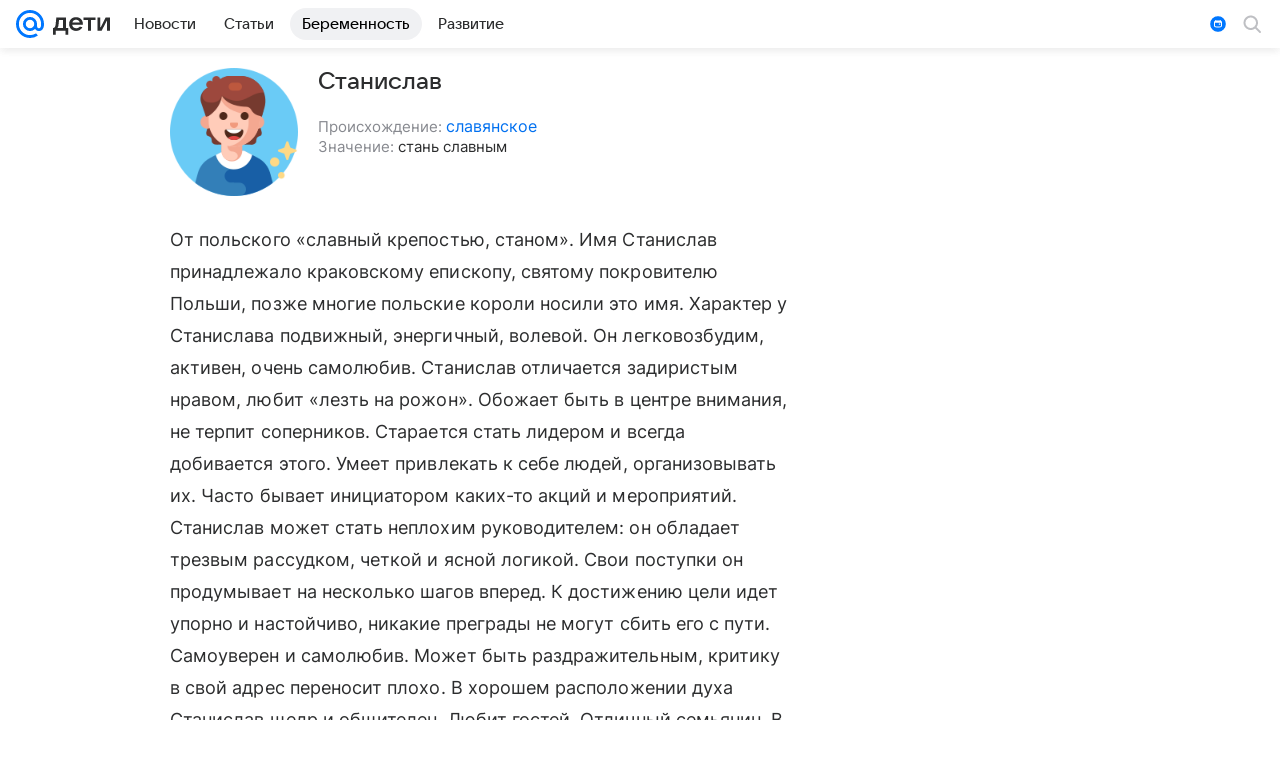

--- FILE ---
content_type: text/css
request_url: https://deti.mail.ru/js/cmpld/react/apps/Deti/client.css?201a62e28f6858304fe2
body_size: 25423
content:
.grid__fixer{height:100%;position:absolute!important;width:100%}.badge{color:#fff;display:inline-block;font-size:10px;font-weight:700;letter-spacing:1px;line-height:16px;padding:2px 5px;text-transform:uppercase;vertical-align:middle}.badge_color_portal{background:#07f}.photo_full{height:100%;width:100%}.photo_full .photo__inner,.photo_full .photo__pic{background-size:cover;display:block;height:100%;width:100%}.photo__labels{left:10px;line-height:1;position:absolute;top:0;z-index:1}.photo__captions{background:-webkit-gradient(linear,left top,left bottom,color-stop(0,transparent),color-stop(16%,rgba(0,0,0,.24)),to(rgba(0,0,0,.88)));background:linear-gradient(180deg,transparent,rgba(0,0,0,.24) 16%,rgba(0,0,0,.88));bottom:0;color:#fff;left:0;padding:40px 15px 15px;position:absolute;right:0;-webkit-transform:translateZ(0);transform:translateZ(0)}:root{--vkui_internal--tabbar_height:48px;--vkui_internal--grid_avatar_image_offset:2px;--vkui_internal--slider_thumb_size:28px;--vkui_internal--side_cell_gap:calc(var(--vkui--size_base_padding_horizontal--regular) - var(--vkui--spacing_size_s));--vkui_internal--outline_width:2px;--vkui_internal--outline:var(--vkui_internal--outline_width,2px) solid var(--vkui--color_stroke_accent);--vkui_internal--outline-reset:var(--vkui_internal--outline_width) solid transparent;--vkui_internal--popover_safe_zone_padding:8px;--vkui_internal--white:#fff;--vkui_internal--safe_area_inset_top:0px;--vkui_internal--safe_area_inset_right:0px;--vkui_internal--safe_area_inset_bottom:0px;--vkui_internal--safe_area_inset_left:0px;--vkui_internal--duration:0.7s;--vkui_internal--z_index_cell_dragging:100;--vkui_internal--z_index_tabs:2;--vkui_internal--z_index_fixed_layout:3;--vkui_internal--z_index_panel_header_context:4;--vkui_internal--z_index_panel_header_fade:5;--vkui_internal--z_index_pull_to_refresh:9;--vkui_internal--z_index_panel_header:10;--vkui_internal--z_index_split_layout_panel_header:11;--vkui_internal--z_index_tappable_state:0;--vkui_internal--z_index_tappable_element:1;--vkui_internal--z_index_banner_background:0;--vkui_internal--z_index_banner_content:1;--vkui_internal--z_index_banner_hover:2;--vkui_internal--z_index_form_field_element:1;--vkui_internal--z_index_form_field_border:2;--vkui_internal--z_index_form_field_status:3;--vkui_internal--z_index_form_field_border_hover:4;--vkui_internal--z_index_form_field_focus:5;--vkui_internal--z_index_form_field_side:6;--vkui_internal--z_index_image_base_img:-1;--vkui_internal--z_index_image_base_overlay:0;--vkui_internal--z_index_image_base_border:1;--vkui_internal--z_index_image_base_badge:2;--vkui_internal--z_index_horizontal_scroll_arrow:1}@supports (padding-top:constant(safe-area-inset-top)){:root{--vkui_internal--safe_area_inset_top:constant(safe-area-inset-top);--vkui_internal--safe_area_inset_right:constant(safe-area-inset-right);--vkui_internal--safe_area_inset_bottom:constant(safe-area-inset-bottom);--vkui_internal--safe_area_inset_left:constant(safe-area-inset-left)}}@supports (padding-top:env(safe-area-inset-top)){:root{--vkui_internal--safe_area_inset_top:env(safe-area-inset-top);--vkui_internal--safe_area_inset_right:env(safe-area-inset-right);--vkui_internal--safe_area_inset_bottom:env(safe-area-inset-bottom);--vkui_internal--safe_area_inset_left:env(safe-area-inset-left)}}@media (min-width:768px){.a2320be4b4{display:none!important}}@media (max-width:767.9px){.d63ab404bc{display:none!important}}@media (max-width:767.9px) and (min-height:415px),(pointer:coarse) and (min-height:415px),(pointer:none) and (min-height:415px){.f1e73e7bc5{display:none!important}}@media (max-height:414.9px),(pointer:fine) and (min-width:768px){.bedb73b0ee{display:none!important}}@media (min-width:1024px){.ee855f93f2{display:none!important}}@media (max-width:1023.9px){.bb0fc0fce0{display:none!important}}.f37221a945,.fe7061af50{display:none!important}@media (min-width:768px) and (min-height:720px),(min-width:768px) and (pointer:fine){.a422dac432{display:none!important}}@media (max-width:767.9px),(pointer:coarse) and (max-height:719.9px),(pointer:none) and (max-height:719.9px){.d861eab288{display:none!important}}:root{--vkui--size_border--regular:var(--vkui--size_border1x--regular)}@media (min-resolution:2dppx){:root{--vkui--size_border--regular:var(--vkui--size_border2x--regular)}}@media (min-resolution:3dppx){:root{--vkui--size_border--regular:var(--vkui--size_border3x--regular)}}.a50520a6cc{--vkui_internal--outline_width:2px}.a50520a6cc :focus,.a50520a6cc :focus-visible,.a50520a6cc:focus,.a50520a6cc:focus-visible{outline:none}.a50520a6cc.b8b05e7383{--vkui_internal--outline_offset:var(--vkui_internal--outline_width)}.a50520a6cc.cb4dbfa36c{--vkui_internal--outline_offset:calc(var(--vkui_internal--outline_width)*-1)}.a50520a6cc.c42da5d194.b8b05e7383,.a50520a6cc.c42da5d194.cb4dbfa36c{outline:2px solid #2688eb;outline:var(--vkui_internal--outline);outline-offset:var(--vkui_internal--outline_offset)}@media (prefers-reduced-motion:no-preference){.a50520a6cc.c42da5d194.b8b05e7383,.a50520a6cc.c42da5d194.cb4dbfa36c{animation:bdd4e3b689 .1s ease-in-out .01s forwards;outline-offset:0}.a50520a6cc.c42da5d194.cb4dbfa36c{outline-offset:calc(var(--vkui_internal--outline_width)*-2)}}@keyframes bdd4e3b689{to{outline-offset:var(--vkui_internal--outline_offset)}}.f9f867f558{align-items:center;color:var(--vkui--color_icon_medium);display:flex;height:100%;justify-content:center;width:100%}.vkuiInternalPanelHeader .f9f867f558{color:currentColor}.d5e71eb8a6{height:1px!important;margin:-1px!important;padding:0!important;position:absolute!important;white-space:nowrap!important;width:1px!important;clip:rect(0,0,0,0)!important;border:0!important;clip-path:inset(50%);opacity:0;overflow:hidden!important}.b96c666f06{block-size:100%!important;inline-size:100%!important;inset-block-start:0;inset-inline-start:0;clip:auto!important;clip-path:none!important;pointer-events:none}.c14d3d0f06{position:relative}.c2223c3064{-webkit-appearance:none;-moz-appearance:none;appearance:none;border:0;height:0;left:0;padding:0;pointer-events:none;position:absolute;top:0;visibility:hidden;width:0}.d83509eb57{display:block}.f7a260dcbb{padding:var(--vkui--size_form_item_padding_vertical--regular) var(--vkui--size_base_padding_horizontal--regular)}.cb3ebafbc1{padding-left:0;padding-right:0}.e725241a54{flex-basis:0;flex-grow:1;flex-shrink:0;max-width:100%;min-width:1px;overflow:hidden;padding:0}.d9e2c5892d{color:var(--vkui--color_text_subhead);overflow:hidden;padding-bottom:8px;padding-top:2px;text-overflow:ellipsis;white-space:nowrap}.d8a5f64347{color:var(--vkui--color_text_secondary);padding-top:8px}.df31d2c1d7 .d8a5f64347{color:var(--vkui--color_text_negative)}.c80a9c0c0f .d8a5f64347,.fb43998698 .d8a5f64347{color:var(--vkui--color_text_positive)}.f429c1e8ac .d9e2c5892d{padding-bottom:6px}.f429c1e8ac .d8a5f64347{padding-top:6px}@media (max-height:414.9px),(pointer:fine) and (min-width:768px){.d60889becb .d9e2c5892d{padding-bottom:6px}.d60889becb .d8a5f64347{padding-top:6px}}.vkuiInternalFormLayoutGroup--mode-horizontal .d83509eb57{flex-basis:0;flex-grow:1;flex-shrink:0;max-width:100%;min-width:1px;padding:0}.vkuiInternalFormLayoutGroup--mode-horizontal:not(.vkuiInternalFormLayoutGroup--segmented) .d83509eb57+.d83509eb57{margin-left:24px}.vkuiInternalFormLayoutGroup--mode-horizontal.vkuiInternalFormLayoutGroup--segmented .d83509eb57+.d83509eb57{margin-left:-1px;margin-left:calc(var(--vkui--size_border--regular)*-1)}.vkuiInternalFormLayoutGroup--mode-vertical.vkuiInternalFormLayoutGroup--segmented .d83509eb57+.d83509eb57{margin-top:-1px;margin-top:calc(var(--vkui--size_border--regular)*-1);padding-top:0}.vkuiInternalFormLayoutGroup--mode-vertical.vkuiInternalFormLayoutGroup--segmented .d83509eb57:not(:last-of-type){padding-bottom:0}.a6f80e5acb .e725241a54,.vkuiInternalFormLayoutGroup--mode-horizontal .a6f80e5acb{margin-top:calc(-10px - var(--vkui--font_subhead--line_height--regular))}.f429c1e8ac.a6f80e5acb .e725241a54,.vkuiInternalFormLayoutGroup--mode-horizontal .f429c1e8ac.a6f80e5acb{margin-top:calc(-8px - var(--vkui--font_subhead--line_height--compact))}@media (max-height:414.9px),(pointer:fine) and (min-width:768px){.d60889becb.a6f80e5acb .e725241a54,.vkuiInternalFormLayoutGroup--mode-horizontal .d60889becb.a6f80e5acb{margin-top:calc(-8px - var(--vkui--font_subhead--line_height--compact))}}.fc5caffe06{font-family:var(--vkui--font_subhead--font_family--regular);font-size:var(--vkui--font_subhead--font_size--regular);font-weight:var(--vkui--font_subhead--font_weight--regular);line-height:var(--vkui--font_subhead--line_height--regular)}.b4426a292d{font-size:var(--vkui--font_subhead--font_size--compact);line-height:var(--vkui--font_subhead--line_height--compact)}@media (max-height:414.9px),(pointer:fine) and (min-width:768px){.a8b31ee2e0{font-size:var(--vkui--font_subhead--font_size--compact);line-height:var(--vkui--font_subhead--line_height--compact)}}.d0d4d9c741{display:block;margin:0;padding:0}.e35cf4f984.e35cf4f984.e35cf4f984{font-weight:var(--vkui--font_weight_accent1)}.bf5ad82bce.bf5ad82bce.bf5ad82bce{font-weight:var(--vkui--font_weight_accent2)}.ae6ae8f52a.ae6ae8f52a.ae6ae8f52a{font-weight:var(--vkui--font_weight_accent3)}.ec6395c73b b{font-weight:var(--vkui--font_weight_accent1)}.f66dbcd6ef{font-family:var(--vkui--font_footnote--font_family--regular);font-size:var(--vkui--font_footnote--font_size--regular);font-weight:var(--vkui--font_footnote--font_weight--regular);line-height:var(--vkui--font_footnote--line_height--regular)}.c400c92c27{font-family:var(--vkui--font_footnote_caps--font_family--regular);font-size:var(--vkui--font_footnote_caps--font_size--regular);font-weight:var(--vkui--font_footnote_caps--font_weight--regular);line-height:var(--vkui--font_footnote_caps--line_height--regular);text-transform:uppercase}.c3ca035121{align-items:center;display:flex;padding-left:var(--vkui--size_base_padding_horizontal--regular);position:relative}.ff50462143{border:0;color:var(--vkui--color_icon_secondary);flex-grow:0;flex-shrink:0;position:relative}.ff0d594c14 .ff50462143{align-self:flex-start}.eabfa3b0fe{overflow:hidden}.f536fdb27a{background-color:var(--vkui--color_background_negative);border:0;border-radius:0;color:var(--vkui_internal--white);font-size:15px;height:100%;left:100%;line-height:45px;padding:0 10px;position:absolute;top:0}.a2fa105a78{align-items:center;display:flex;height:100%;justify-content:center;width:100%}@media (prefers-reduced-motion:no-preference){.eabfa3b0fe .c3ca035121{transition:transform .6s var(--vkui--animation_easing_platform)}}.b4f29e4100{background:none;display:block;height:44px;margin:0 2px;width:44px}.ed1bfcd2cf{align-content:center;align-items:center;border:0;display:flex;height:100%;justify-content:center;position:relative;width:100%}.ed1bfcd2cf:after{background-color:var(--vkui--color_background_negative);border-radius:50%;content:"";height:22px;width:22px}.ed1bfcd2cf:before{background-color:var(--vkui_internal--white);content:"";display:block;height:2px;position:absolute;width:12px}.eabfa3b0fe .c3ca035121{padding-left:0;padding-right:var(--vkui--size_base_padding_horizontal--regular)}.a1f225360e .ff50462143{pointer-events:none;visibility:hidden}.vkuiInternalFormItem--removable .c3ca035121,.vkuiInternalFormLayoutGroup--removable .c3ca035121{align-items:flex-start;flex-wrap:wrap}.e9ecfb5d44{display:none}.vkuiInternalFormItem--withTop .vkuiInternalFormItem__removable~.e9ecfb5d44,.vkuiInternalFormLayoutGroup--removable .vkuiInternalFormItem--withTop~.e9ecfb5d44{display:block;height:calc(10px + var(--vkui--font_subhead--line_height--regular));order:-1;width:100%}.vkuiInternalFormItem--sizeY-compact.vkuiInternalFormItem--withTop .vkuiInternalFormItem__removable~.e9ecfb5d44,.vkuiInternalFormLayoutGroup--sizeY-compact.vkuiInternalFormLayoutGroup--removable .vkuiInternalFormItem--withTop~.e9ecfb5d44{height:calc(8px + var(--vkui--font_subhead--line_height--compact))}@media (max-height:414.9px),(pointer:fine) and (min-width:768px){.vkuiInternalFormItem--sizeY-none.vkuiInternalFormItem--withTop .vkuiInternalFormItem__removable~.e9ecfb5d44,.vkuiInternalFormLayoutGroup--sizeY-none.vkuiInternalFormLayoutGroup--removable .vkuiInternalFormItem--withTop~.e9ecfb5d44{height:calc(8px + var(--vkui--font_subhead--line_height--compact))}}.ddc33980c4{-webkit-appearance:none;-moz-appearance:none;appearance:none;background:none;border:0;border-radius:9999px;box-shadow:none;color:currentColor;display:block;height:48px;margin:0;padding:0;position:relative}.f1d7b4bf8f{height:44px}.ddc33980c4[disabled]{opacity:var(--vkui--opacity_disable_accessibility)}.b2bd0fe8f9{border-radius:var(--vkui--size_border_radius--regular)}.ddc33980c4 .vkuiIcon--16{padding:16px}.ddc33980c4 .vkuiIcon--16.vkuiIcon--w-8{padding:16px 14px}.f1d7b4bf8f .vkuiIcon--16,.f1d7b4bf8f .vkuiIcon--16.vkuiIcon--w-8{padding:14px}.ddc33980c4 .vkuiIcon--24{padding:12px}.ddc33980c4 .vkuiIcon--28,.f1d7b4bf8f .vkuiIcon--24{padding:10px}.f1d7b4bf8f .vkuiIcon--28{padding:8px}@media (max-height:414.9px),(pointer:fine) and (min-width:768px){.a757aeb005{height:44px}.a757aeb005 .vkuiIcon--16,.a757aeb005 .vkuiIcon--16.vkuiIcon--w-8{padding:14px}.a757aeb005 .vkuiIcon--24{padding:10px}.a757aeb005 .vkuiIcon--28{padding:8px}}.vkuiInternalFormField__after .ddc33980c4,.vkuiInternalFormItem--removable .vkuiInternalRemovable__content>.ddc33980c4,.vkuiInternalFormLayoutGroup--removable .vkuiInternalRemovable__content>.ddc33980c4{align-content:center;align-items:center;border-radius:var(--vkui--size_border_radius--regular);display:flex;height:var(--vkui--size_field_height--regular);justify-content:center;width:var(--vkui--size_field_height--regular)}.vkuiInternalFormField__after .ddc33980c4 .vkuiIcon.vkuiIcon.vkuiIcon{padding:0}.vkuiInternalFormField__after .f1d7b4bf8f{width:var(--vkui--size_field_height--compact)}.vkuiInternalFormField__after .f1d7b4bf8f,.vkuiInternalFormItem--removable .vkuiInternalRemovable__content>.f1d7b4bf8f,.vkuiInternalFormLayoutGroup--removable .vkuiInternalRemovable__content>.f1d7b4bf8f{height:var(--vkui--size_field_height--compact)}@media (max-height:414.9px),(pointer:fine) and (min-width:768px){.vkuiInternalFormField__after .a757aeb005{width:var(--vkui--size_field_height--compact)}.vkuiInternalFormField__after .a757aeb005,.vkuiInternalFormItem--removable .vkuiInternalRemovable__content>.a757aeb005,.vkuiInternalFormLayoutGroup--removable .vkuiInternalRemovable__content>.a757aeb005{height:var(--vkui--size_field_height--compact)}}.vkuiInternalSimpleCell__after .ddc33980c4:last-child{margin-right:-12px}.vkuiInternalSimpleCell__after .b2bd0fe8f9:last-child{margin-right:-9px}.vkuiInternalAlert__dismiss.ddc33980c4{height:36px;padding:8px}.e22f77cff0{border-radius:var(--vkui--size_border_radius--regular);cursor:default;isolation:isolate;outline:var(--vkui_internal--outline-reset);position:relative;transition:background-color .15s ease-out,opacity .15s ease-out;-webkit-tap-highlight-color:transparent}.e22f77cff0>*{position:relative;z-index:var(--vkui_internal--z_index_tappable_element)}.b8131e400a,.e9d56dd7d0{cursor:pointer}.e22f77cff0[aria-disabled=true],.e22f77cff0[disabled]{cursor:default;outline:none}.e712585994{border-radius:inherit;bottom:0;left:0;overflow:hidden;pointer-events:none;position:absolute;right:0;top:0;transition:background-color .15s ease-out;z-index:var(--vkui_internal--z_index_tappable_state)}.d0b5cdf2fd>.e712585994{background-color:var(--vkui--color_transparent--hover)}.ef495c1f1c{opacity:.8}.bb60919adf>.e712585994{background-color:var(--vkui--color_transparent--active)}.cbc62151ca{opacity:.7}.f68e2b9ef3.bb60919adf{transition:none}.e22f77cff0 .cb8901a29b{border-radius:inherit;bottom:0;left:0;overflow:hidden;pointer-events:none;position:absolute;right:0;top:0;will-change:transform;z-index:var(--vkui_internal--z_index_tappable_state)}.e22f77cff0 .dfb6df47af{animation:e06585c6b2 .3s var(--vkui--animation_easing_platform);background:var(--vkui--color_transparent--active);border-radius:50%;content:"";height:24px;left:0;margin:-12px 0 0 -12px;opacity:0;position:absolute;top:0;width:24px}.fed8c2d82b{border-radius:0}@media (max-width:767.9px){.cb186c80ee{border-radius:0}}.e22f77cff0.d040ae804b{border-radius:inherit}@keyframes e06585c6b2{0%{opacity:1;transform:scale(1)}30%{opacity:1}to{opacity:0;transform:scale(8)}}.a1637755f9,.c1ebf9dd3d{position:relative}.a1637755f9{-webkit-appearance:none;-moz-appearance:none;appearance:none;background:transparent;border:0;box-sizing:border-box;color:#2c2d2e;color:var(--vkui--color_text_primary);display:block;margin:0;max-height:204px;padding:12px;resize:none;width:100%;z-index:var(--vkui_internal--z_index_form_field_element)}.a1637755f9[cols]{width:auto}.cbe5a63acb .a1637755f9{max-height:196px}@media (max-height:414.9px),(pointer:fine) and (min-width:768px){.fd82336d5e .a1637755f9{max-height:196px}}.a1637755f9::-moz-placeholder{color:var(--vkui--color_text_secondary);opacity:1}.a1637755f9::placeholder{color:var(--vkui--color_text_secondary);opacity:1}.a1637755f9:disabled{opacity:var(--vkui--opacity_disable_accessibility)}.a1637755f9:disabled::-moz-placeholder{color:var(--vkui--color_text_secondary)}.a1637755f9:disabled::placeholder{color:var(--vkui--color_text_secondary)}.a5afd153bb{align-items:center;box-sizing:border-box;display:flex;font-family:Inter,Helvetica,Arial,sans-serif;font-family:var(--vkui--font_family_base);min-height:var(--vkui--size_field_height--regular);position:relative;-webkit-tap-highlight-color:transparent;border-radius:var(--vkui--size_border_radius--regular);isolation:isolate}.c670ca8130{min-height:var(--vkui--size_field_height--compact)}@media (max-height:414.9px),(pointer:fine) and (min-width:768px){.af45d8c2fe{min-height:var(--vkui--size_field_height--compact)}}.a5afd153bb>*{border-radius:inherit;z-index:var(--vkui_internal--z_index_form_field_element)}.b79ec32411,.e88030cec0{align-content:center;align-items:center;color:var(--vkui--color_icon_secondary);display:flex;flex-shrink:0;height:100%;justify-content:center;min-width:var(--vkui--size_field_height--regular);position:relative;z-index:var(--vkui_internal--z_index_form_field_side)}.c670ca8130 .b79ec32411,.c670ca8130 .e88030cec0{height:var(--vkui--size_field_height--compact);min-width:var(--vkui--size_field_height--compact)}@media (max-height:414.9px),(pointer:fine) and (min-width:768px){.af45d8c2fe .b79ec32411,.af45d8c2fe .e88030cec0{height:var(--vkui--size_field_height--compact);min-width:var(--vkui--size_field_height--compact)}}.e88030cec0{color:#07f;color:var(--vkui--color_icon_accent)}.b79ec32411{color:var(--vkui--color_icon_secondary)}.c3efa14480{border:1px solid transparent;border:var(--vkui--size_border--regular) solid transparent;border-radius:inherit;box-sizing:border-box;height:100%;left:0;pointer-events:none;position:absolute;top:0;transform-origin:left top;width:100%;z-index:var(--vkui_internal--z_index_form_field_border)}.f2a1628418 .c3efa14480{border-color:var(--vkui--color_field_border_alpha)}.f2a1628418{background-color:var(--vkui--color_field_background)}.e5d7eeed84 .c3efa14480,.vkuiInternalFormItem--status-error .c3efa14480{border-color:var(--vkui--color_stroke_negative);z-index:var(--vkui_internal--z_index_form_field_status)}.e5d7eeed84,.vkuiInternalFormItem--status-error .a5afd153bb{background-color:var(--vkui--color_background_negative_tint)}.cb3ff477b7 .c3efa14480,.vkuiInternalFormItem--status-valid .c3efa14480{border-color:var(--vkui--color_stroke_positive);z-index:var(--vkui_internal--z_index_form_field_status)}.ad6a90772a{cursor:default;opacity:var(--vkui--opacity_disable_accessibility);pointer-events:none}.f7de726053{background-color:var(--vkui--color_field_background)}.f2a1628418.f7de726053 .c3efa14480{border-color:var(--vkui--color_field_border_alpha--hover);z-index:var(--vkui_internal--z_index_form_field_border_hover)}.vkuiInternalModalCardBase__header+.a5afd153bb,.vkuiInternalModalCardBase__subheader+.a5afd153bb{margin-top:16px}.vkuiInternalNativeSelect .b79ec32411{pointer-events:none}.vkuiInternalCalendarHeader__picker .b79ec32411{min-width:12px;padding-right:8px}.vkuiInternalChipsInput .b79ec32411{z-index:var(--vkui_internal--z_index_form_field_side)}.vkuiInternalFormLayoutGroup--segmented .a5afd153bb{border-radius:0;isolation:auto;z-index:auto}.vkuiInternalFormLayoutGroup--segmented.vkuiInternalFormLayoutGroup--mode-horizontal .vkuiInternalFormItem:first-of-type .a5afd153bb{border-bottom-left-radius:var(--vkui--size_border_radius--regular);border-top-left-radius:var(--vkui--size_border_radius--regular)}.vkuiInternalFormLayoutGroup--segmented.vkuiInternalFormLayoutGroup--mode-horizontal .vkuiInternalFormItem:last-of-type .a5afd153bb{border-bottom-right-radius:var(--vkui--size_border_radius--regular);border-top-right-radius:var(--vkui--size_border_radius--regular)}.vkuiInternalFormLayoutGroup--segmented.vkuiInternalFormLayoutGroup--mode-vertical .vkuiInternalFormItem:first-of-type .a5afd153bb{border-top-left-radius:var(--vkui--size_border_radius--regular);border-top-right-radius:var(--vkui--size_border_radius--regular)}.vkuiInternalFormLayoutGroup--segmented.vkuiInternalFormLayoutGroup--mode-vertical .vkuiInternalFormItem:last-of-type .a5afd153bb{border-bottom-left-radius:var(--vkui--size_border_radius--regular);border-bottom-right-radius:var(--vkui--size_border_radius--regular)}.db9a8335a2.db9a8335a2.db9a8335a2{outline:2px solid #2688eb;outline:var(--vkui_internal--outline);outline-offset:-1px;outline-offset:calc(var(--vkui--size_border--regular)*-1);outline-width:1px;outline-width:var(--vkui--size_border--regular)}.b62f38f128{font-family:var(--vkui--font_text--font_family--regular);font-size:var(--vkui--font_text--font_size--regular);font-weight:var(--vkui--font_text--font_weight--regular);line-height:var(--vkui--font_text--line_height--regular)}.dcb174d6fc{font-size:var(--vkui--font_text--font_size--compact);line-height:var(--vkui--font_text--line_height--compact)}@media (max-height:414.9px),(pointer:fine) and (min-width:768px){.aeb264d25f{font-size:var(--vkui--font_text--font_size--compact);line-height:var(--vkui--font_text--line_height--compact)}}.a8f41b12b3{display:block;font-family:Inter,Helvetica,Arial,sans-serif;font-family:var(--vkui--font_family_base);padding:0 var(--vkui--size_base_padding_horizontal--regular)}.vkuiInternalFormItem .a8f41b12b3{box-sizing:content-box;margin:0 calc(var(--vkui--size_base_padding_horizontal--regular)*-1);width:100%}.b01727adee{align-items:center;display:flex;justify-content:flex-start}.b63d8ad103:disabled~.b01727adee{opacity:var(--vkui--opacity_disable_accessibility)}.e1d21d5e58{color:var(--vkui--color_icon_tertiary);flex-shrink:0;height:22px;margin-right:14px;transition:color .15s var(--vkui--animation_easing_platform);width:22px}.b63d8ad103:checked~.b01727adee .e1d21d5e58{color:#07f;color:var(--vkui--color_icon_accent)}.e1d21d5e58 .b327912805{transform:scale(0);transform-origin:12px 12px;transition:transform .15s var(--vkui--animation_easing_platform)}.b63d8ad103:checked~.b01727adee .e1d21d5e58 .b327912805{transform:none}.aa659d12c0{color:#2c2d2e;color:var(--vkui--color_text_primary);display:block;flex-grow:1;max-width:100%}.ee9000ee7e{color:var(--vkui--color_text_secondary);display:block;margin-bottom:12px;margin-top:2px}.b1e3602ecf{align-items:center;display:flex;justify-content:space-between;margin-top:12px}.b1e3602ecf:last-child{margin-bottom:12px}.b30d28b524{color:var(--vkui--color_icon_tertiary);margin-left:4px}.bacdcf78a4 .b1e3602ecf{margin-top:8px}.bacdcf78a4 .b1e3602ecf:last-child{margin-bottom:8px}.bacdcf78a4 .ee9000ee7e{margin-bottom:7px}.bacdcf78a4 .e1d21d5e58{height:18px;width:18px}.bacdcf78a4 .e1d21d5e58:after{height:12px;width:12px}@media (max-height:414.9px),(pointer:fine) and (min-width:768px){.c66f6d9b12 .b1e3602ecf{margin-top:8px}.c66f6d9b12 .b1e3602ecf:last-child{margin-bottom:8px}.c66f6d9b12 .ee9000ee7e{margin-bottom:7px}.c66f6d9b12 .e1d21d5e58{height:18px;width:18px}.c66f6d9b12 .e1d21d5e58:after{height:12px;width:12px}}.vkuiInternalRadioGroup .a8f41b12b3{box-sizing:border-box;flex:1;margin:0}.a8f23cec4e{cursor:pointer;display:block;position:relative;width:100%}.ddd217605e{border-bottom-left-radius:0;border-bottom-right-radius:0}.c2e6cf6806{border-top-left-radius:0;border-top-right-radius:0}.aa4da3aafa{display:none}.d58eda5d2b{color:var(--vkui--color_text_secondary);padding:12px 0;text-align:center}.bf6d14b1d3{align-items:center;display:flex;justify-content:center}.bc729fcb8a{margin-right:10px}.d51b94bf6b{margin-right:-6px}.e91a514fbb .bc729fcb8a{margin-right:8px}.e91a514fbb .d51b94bf6b{margin-right:-2px}@media (max-height:414.9px),(pointer:fine) and (min-width:768px){.de2bc4b3a6 .bc729fcb8a{margin-right:8px}.de2bc4b3a6 .d51b94bf6b{margin-right:-2px}}.b397d10d01{align-items:center;box-sizing:border-box;color:#2c2d2e;color:var(--vkui--color_text_primary);cursor:pointer;display:flex;padding:8px 12px;position:relative;-webkit-user-select:none;-moz-user-select:none;user-select:none;width:100%}.fe9daa8924{--vkui_internal--custom_select_option_hierarchy_level:0;padding-left:calc(var(--vkui_internal--custom_select_option_hierarchy_level)*var(--vkui--size_option_hierarchy--regular))}.f881d50b16{min-height:44px}@media (max-width:767.9px) and (min-height:415px),(pointer:coarse) and (min-height:415px),(pointer:none) and (min-height:415px){.f56beecc40{min-height:44px}}.ce0c5b49fd{cursor:default;opacity:var(--vkui--opacity_disable_accessibility)}.bb2a335296{background-color:var(--vkui--color_transparent--hover)}.d0d7d183eb{flex-shrink:0;margin-right:7px}.a83109051f{flex-grow:1;max-width:100%;min-width:0}.cb6d2a550b{min-width:0}.b5b283b5dc{align-items:center;display:flex;flex-shrink:0;margin-left:8px}.de6e694617{color:var(--vkui--color_text_secondary)}.c5d10074ac{color:#07f;color:var(--vkui--color_icon_accent)}.c5d10074ac:not(:first-child){margin-left:8px}.c15bcd045c{font-family:var(--vkui--font_paragraph--font_family--regular);font-size:var(--vkui--font_paragraph--font_size--regular);font-weight:var(--vkui--font_paragraph--font_weight--regular);line-height:var(--vkui--font_paragraph--line_height--regular)}.daf6ea635a{position:relative}.e8e59eaa50{-webkit-appearance:none;-moz-appearance:none;appearance:none;background:transparent;border:0;border-radius:inherit;box-shadow:none;box-sizing:border-box;color:#2c2d2e;color:var(--vkui--color_text_primary);height:var(--vkui--size_field_height--regular);left:0;line-height:var(--vkui--size_field_height--regular);margin:0;padding:0 12px;position:absolute;top:0;width:100%;z-index:var(--vkui_internal--z_index_form_field_element)}.fd96038d09{cursor:pointer}.f402cf2b5b .e8e59eaa50{height:var(--vkui--size_field_height--compact)}@media (max-height:414.9px),(pointer:fine) and (min-width:768px){.e270920ef9 .e8e59eaa50{height:var(--vkui--size_field_height--compact)}}.a89c994bc5 .e8e59eaa50{padding-left:0}.c5f04c8e45 .e8e59eaa50{padding-right:0}.e8e59eaa50:disabled{opacity:var(--vkui--opacity_disable_accessibility)}.cc58bc2747{box-sizing:border-box;color:#2c2d2e;color:var(--vkui--color_text_primary);max-height:100%;overflow:hidden;padding-left:12px;padding-right:0;pointer-events:none;width:100%;z-index:var(--vkui_internal--z_index_form_field_element)}.a89c994bc5 .cc58bc2747{padding-left:0}.b9f2f74105 .cc58bc2747{padding-bottom:12px;padding-top:12px}.f402cf2b5b.b9f2f74105 .cc58bc2747{padding-bottom:8px;padding-top:8px}@media (max-height:414.9px),(pointer:fine) and (min-width:768px){.e270920ef9.b9f2f74105 .cc58bc2747{padding-bottom:8px;padding-top:8px}}.fe66bb4f2a{align-items:center;align-self:stretch;display:flex;flex:1;overflow:hidden;position:relative}.a89c994bc5 .fe66bb4f2a{border-radius:0}.a75e9aeb17{display:block}.daf6ea635a:not(.b9f2f74105) .a75e9aeb17{overflow:hidden;text-overflow:ellipsis;white-space:nowrap}.bd736935a3 .a75e9aeb17{color:var(--vkui--color_text_secondary)}.e8e59eaa50::-moz-placeholder{opacity:0}.e8e59eaa50::placeholder{opacity:0}.cd2eb072ef .a75e9aeb17,.cd2eb072ef .e8e59eaa50{text-align:right}.de8af5d447 .a75e9aeb17,.de8af5d447 .e8e59eaa50{text-align:center}.vkuiInternalCalendarHeader__picker .cc58bc2747{padding-right:4px}.b4413f8a52{background-color:var(--vkui--color_background_modal);border:var(--vkui--size_border--regular) solid var(--vkui--color_field_border_alpha);border-radius:8px;box-shadow:0 2px 6px 0 rgba(0,16,61,.08),0 1px 2px 0 rgba(0,16,61,.08);box-shadow:var(--vkui--elevation1);box-sizing:border-box;overflow:hidden}.dcb5de474d{width:100%}.a8d9287cbe{border-top:0;border-top-left-radius:0;border-top-right-radius:0}.aa50ad4a72{border-bottom:0;border-bottom-left-radius:0;border-bottom-right-radius:0;bottom:100%;box-shadow:var(--vkui--elevation1_invert_y)}.afc341c6cb{padding:12px 0}.e39517fbb0{max-height:160px}.vkuiInternalCalendarHeader__pickers .e39517fbb0{max-height:184px}.af43912403{z-index:100;z-index:var(--vkui--z_index_popout)}.e365bc4433{position:absolute}.e71aa89f7c{content:"";display:block;transform:translateY(1px)}.b7a4c2495e{transform:rotate(90deg) translate(50%,-50%);transform-origin:right}.cd27443b17{transform:rotate(180deg)}.cc2c3d52dc{transform:rotate(-90deg) translate(-50%,-50%);transform-origin:left}.c7caa22b99{overflow:hidden}.c7caa22b99,.d98dff2d25{height:100%;position:relative;width:100%}.d98dff2d25{max-height:inherit;overflow-x:hidden;overflow-y:scroll;padding-right:100px;scrollbar-width:none}.d98dff2d25::-webkit-scrollbar{display:none}.a0ea702cf6:active+.d98dff2d25{pointer-events:none}.a0ea702cf6{height:100%;right:0}.a0ea702cf6,.e67d2c3d74{position:absolute;top:0;width:10px}.e67d2c3d74{box-sizing:border-box;left:0;padding:4px 4px 4px 0;-webkit-user-select:none;-moz-user-select:none;user-select:none}.add84c7a1c{opacity:0;transition:opacity .2s}.e67d2c3d74:before{background-color:var(--vkui--color_icon_medium);border-radius:12px;content:"";display:block;height:100%;opacity:.48;transition:transform .2s,opacity .2s;width:100%}.e67d2c3d74:active:before,.e67d2c3d74:hover:before{opacity:.8;transform:scaleX(1.3333)}.vkuiInternalCustomSelectDropdown .d98dff2d25{padding-right:8px}.vkuiInternalCustomSelectDropdown--wide .d98dff2d25{padding-right:0}.d062c38911{font-family:Inter,Helvetica,Arial,sans-serif;font-family:var(--vkui--font_family_base);position:relative}.d062c38911:after{border-bottom:1px solid var(--vkui--color_text_secondary);bottom:0;content:"";height:1px;left:0;position:absolute;width:calc(100% - .1em)}.d062c38911:last-child{margin-right:1px}.ac51d38216,.d688c74c45{letter-spacing:1px!important}.d688c74c45{color:var(--vkui--color_text_secondary)}.c23c67bfb7+.d688c74c45{color:#2c2d2e;color:var(--vkui--color_text_primary)}.a2ec33a6aa{cursor:text;flex-grow:1;font-feature-settings:"tnum";font-variant-numeric:tabular-nums;margin-left:10px;margin-right:14px;-webkit-user-select:text;-moz-user-select:text;user-select:text;white-space:nowrap;z-index:var(--vkui_internal--z_index_form_field_element)}.e77dde8cbb{letter-spacing:6px!important}.fdcc0a234e .a2ec33a6aa{margin-right:22px}@media (max-height:414.9px),(pointer:fine) and (min-width:768px){.bdfcbbaf37 .a2ec33a6aa{margin-right:22px}}.c62007428f{background:var(--vkui--color_background_modal);border:.5px solid var(--vkui--color_separator_primary);border-radius:8px;box-shadow:0 2px 6px 0 rgba(0,16,61,.08),0 1px 2px 0 rgba(0,16,61,.08);box-shadow:var(--vkui--elevation1);box-sizing:border-box;display:flex;flex-direction:column;padding:12px;width:305px}.f6361a09ee{border-top:1px solid var(--vkui--color_separator_primary);margin:12px -12px 0;padding:12px 12px 0}.cdc9897bed{margin-bottom:4px}.ffa409fc59{padding:8px;width:220px}.ffa409fc59 .cdc9897bed{margin-bottom:0}.ea2eb0d8a5{align-items:center;display:flex;justify-content:center;min-height:36px;position:relative}.c55bf0f0d5{color:#2c2d2e;color:var(--vkui--color_text_primary);display:flex;position:absolute}.a9e223aa5c+.a9e223aa5c{margin-left:4px}.ec68e2cc63{align-items:center;display:flex;justify-content:center;padding:3px;position:absolute}.cfa7839912{color:#07f;color:var(--vkui--color_icon_accent)}.cce1e2054d{right:0}.f0fbb9f77b{left:0}.bb1b02e316{text-transform:capitalize}.a1ad576981{flex-direction:column;justify-content:space-around}.a1ad576981,.b1efc026be{display:flex;flex-grow:1}.b1efc026be{justify-content:center}.b1efc026be:not(:last-child){margin-bottom:4px}.dc18f2e0da:not(:last-child){margin-bottom:0}.b5f031916b{align-items:center;color:var(--vkui--color_text_subhead);display:flex;flex-basis:14.28571%;flex-grow:0;height:32px;justify-content:center;text-transform:capitalize}.c6057f5fca{border-radius:0;color:#2c2d2e;color:var(--vkui--color_text_primary);font-family:Inter,Helvetica,Arial,sans-serif;font-family:var(--vkui--font_family_base);font-size:14px}.c6057f5fca,.d47f0c316f{flex-basis:14.28571%;flex-grow:0;height:36px}.a654cf3d32,.b1fedc0f8c{height:34px}.f8d686a81b,.fd505f08f1{color:#aaadb3;color:var(--vkui--color_text_tertiary)}.cf254c5ee7{background-color:var(--vkui--color_background_secondary)}.b3e936746f.cf254c5ee7,.e9dfc8ce70{border-bottom-left-radius:8px;border-top-left-radius:8px}.c76ee514d4.cf254c5ee7,.e9f2a70778{border-bottom-right-radius:8px;border-top-right-radius:8px}.f3a32d0877{text-align:center}.fdb64d2d74{font-weight:600}.fdb64d2d74 .f3a32d0877:after{border-bottom:2px solid var(--vkui--color_stroke_accent);content:"";display:block;left:50%;position:relative;transform:translateX(-50%);width:16px}.fdb64d2d74 .b3285a3119 .f3a32d0877:after{border-bottom-color:var(--vkui--color_stroke_contrast)}.b55a1c1fdc,.c3537514f6{align-items:center;display:flex;height:100%;justify-content:center;width:100%}.b55a1c1fdc{border-radius:8px}.a1138645e3 :not(.f3319f5ca0) .b55a1c1fdc,.f3319f5ca0{background-color:var(--vkui--color_background_secondary_alpha--hover)}.b3285a3119{background-color:#07f;background-color:var(--vkui--color_background_accent);color:#fff;color:var(--vkui--color_text_contrast)}.c987eefad9{align-items:center;display:flex}.fdba403d6f{width:77px}.cbf5f328b5{color:#2c2d2e;color:var(--vkui--color_text_primary);font-family:Inter,Helvetica,Arial,sans-serif;font-family:var(--vkui--font_family_base);margin-left:6px;margin-right:6px}.f9c45ff3ce{margin-left:auto}.da7b151ca2{border:0;border-radius:var(--vkui--size_border_radius--regular);box-sizing:border-box;display:inline-block;margin:0;max-width:100%;min-height:var(--vkui--size_button_small_height--compact);min-width:var(--vkui--size_button_minimum_width--regular);padding:0;position:relative;text-decoration:none;-webkit-user-select:none;-moz-user-select:none;user-select:none}.f2018751f9{border-radius:var(--vkui--size_border_radius_rounded--regular)}.a9ee7383ed{cursor:progress}.ccddd7ab5e{min-width:0;width:var(--vkui--size_button_small_height--compact)}.d8b4033580.ccddd7ab5e{width:var(--vkui--size_button_small_height--regular)}@media (max-width:767.9px) and (min-height:415px),(pointer:coarse) and (min-height:415px),(pointer:none) and (min-height:415px){.e5fb063f99.ccddd7ab5e{width:var(--vkui--size_button_small_height--regular)}}.a68792462d{display:block;flex-basis:0;flex-grow:1;width:100%}.a8e601437a{align-items:center;box-sizing:border-box;display:flex;justify-content:center;min-height:inherit;text-align:center;width:100%}.d6f7904b0c .a8e601437a{justify-content:flex-start;text-align:left}.f0b3c8842e .a8e601437a{justify-content:flex-end;text-align:right}.da7b151ca2[disabled]{opacity:var(--vkui--opacity_disable)}.b8a6b747f3[disabled]:not(.a2f90965a3),.bc5b626e6c[disabled]:not(.a2f90965a3):not(.beb57b9bb7):not(.c60a1ac84c),.db489db51c[disabled]:not(.a2f90965a3),.fcff4527fa[disabled]:not(.a2f90965a3){opacity:.64}.d38fafbe34{font-weight:var(--vkui--font_weight_accent2);overflow:hidden;text-overflow:ellipsis;white-space:nowrap}.b22f16b9cb .d38fafbe34:first-child{padding-left:var(--vkui--size_button_base_small_padding_horizontal--regular)}.b22f16b9cb .d38fafbe34:last-child,.b22f16b9cb .f95f90c863{padding-right:var(--vkui--size_button_base_small_padding_horizontal--regular)}.f64acf21c0 .d38fafbe34:first-child{padding-left:var(--vkui--size_button_base_medium_padding_horizontal--regular)}.f64acf21c0 .d38fafbe34:last-child,.f64acf21c0 .f95f90c863{padding-right:var(--vkui--size_button_base_medium_padding_horizontal--regular)}.a9e8ffd70b .d38fafbe34:first-child{padding-left:var(--vkui--size_button_base_large_padding_horizontal--regular)}.a9e8ffd70b .d38fafbe34:last-child,.a9e8ffd70b .f95f90c863{padding-right:var(--vkui--size_button_base_large_padding_horizontal--regular)}.b22f16b9cb .cf8a0b74ee{padding-left:var(--vkui--size_button_base_small_padding_horizontal_icon--regular)}.f64acf21c0 .cf8a0b74ee{padding-left:var(--vkui--size_button_base_medium_padding_horizontal_icon--regular)}.a9e8ffd70b .cf8a0b74ee{padding-left:var(--vkui--size_button_base_large_padding_horizontal_icon--regular)}.db489db51c.b22f16b9cb .d38fafbe34:first-child{padding-left:var(--vkui--size_button_tertiary_small_padding_horizontal--regular)}.db489db51c.b22f16b9cb .d38fafbe34:last-child,.db489db51c.b22f16b9cb .f95f90c863{padding-right:var(--vkui--size_button_tertiary_small_padding_horizontal--regular)}.db489db51c.f64acf21c0 .d38fafbe34:first-child{padding-left:var(--vkui--size_button_tertiary_medium_padding_horizontal--regular)}.db489db51c.f64acf21c0 .d38fafbe34:last-child,.db489db51c.f64acf21c0 .f95f90c863{padding-right:var(--vkui--size_button_tertiary_medium_padding_horizontal--regular)}.db489db51c.a9e8ffd70b .d38fafbe34:first-child{padding-left:var(--vkui--size_button_tertiary_large_padding_horizontal--regular)}.db489db51c.a9e8ffd70b .d38fafbe34:last-child,.db489db51c.a9e8ffd70b .f95f90c863{padding-right:var(--vkui--size_button_tertiary_large_padding_horizontal--regular)}.db489db51c.b22f16b9cb .cf8a0b74ee{padding-left:var(--vkui--size_button_tertiary_small_padding_horizontal_icon--regular)}.db489db51c.f64acf21c0 .cf8a0b74ee{padding-left:var(--vkui--size_button_tertiary_medium_padding_horizontal_icon--regular)}.db489db51c.a9e8ffd70b .cf8a0b74ee{padding-left:var(--vkui--size_button_tertiary_large_padding_horizontal_icon--regular)}.ccddd7ab5e .cf8a0b74ee,.ccddd7ab5e .f95f90c863,.db489db51c.ccddd7ab5e .cf8a0b74ee,.db489db51c.ccddd7ab5e .f95f90c863{margin-left:auto;margin-right:auto;padding-left:0;padding-right:0}.a12eee163d{background:none;min-width:0}.a12eee163d .cf8a0b74ee,.a12eee163d .d38fafbe34:first-child,.a12eee163d .d38fafbe34:last-child,.a12eee163d .f95f90c863,.a68792462d .cf8a0b74ee:only-child,.a68792462d .f95f90c863:only-child{padding-left:0;padding-right:0}.a2fddc8e6f{bottom:0;color:currentColor;left:0;position:absolute;right:0;top:0}.a2fddc8e6f+.a8e601437a{visibility:hidden}.bc5b626e6c.d3200f5045{background-color:var(--vkui--color_background_accent_themed)}.bc5b626e6c.d3200f5045.b595c323ea{background-color:var(--vkui--color_background_accent_themed--hover)}.bc5b626e6c.d3200f5045.c3fe23ae39{background-color:var(--vkui--color_background_accent_themed--active)}.bc5b626e6c.c60a1ac84c{background-color:var(--vkui--color_background_positive)}.bc5b626e6c.c60a1ac84c.b595c323ea{background-color:var(--vkui--color_background_positive--hover)}.bc5b626e6c.c60a1ac84c.c3fe23ae39{background-color:var(--vkui--color_background_positive--active)}.bc5b626e6c.beb57b9bb7{background-color:var(--vkui--color_background_negative)}.bc5b626e6c.beb57b9bb7.b595c323ea{background-color:var(--vkui--color_background_negative--hover)}.bc5b626e6c.beb57b9bb7.c3fe23ae39{background-color:var(--vkui--color_background_negative--active)}.bc5b626e6c.c79b274231{background-color:var(--vkui--color_background_secondary)}.bc5b626e6c.c79b274231.b595c323ea{background-color:var(--vkui--color_background_secondary--hover)}.bc5b626e6c.c79b274231.c3fe23ae39{background-color:var(--vkui--color_background_secondary--active)}.bc5b626e6c.e6c60a7a29{background-color:#07f;background-color:var(--vkui--color_background_accent)}.bc5b626e6c.e6c60a7a29.b595c323ea{background-color:var(--vkui--color_background_accent--hover)}.bc5b626e6c.e6c60a7a29.c3fe23ae39{background-color:var(--vkui--color_background_accent--active)}.b8a6b747f3{background-color:var(--vkui--color_background_secondary_alpha)}.b8a6b747f3.b595c323ea{background-color:var(--vkui--color_background_secondary_alpha--hover)}.b8a6b747f3.c3fe23ae39{background-color:var(--vkui--color_background_secondary_alpha--active)}.db489db51c,.fcff4527fa{background-color:var(--vkui--color_transparent)}.db489db51c.b595c323ea,.fcff4527fa.b595c323ea{background-color:var(--vkui--color_transparent--hover)}.db489db51c.c3fe23ae39,.fcff4527fa.c3fe23ae39{background-color:var(--vkui--color_transparent--active)}.da7b151ca2.d3200f5045{color:var(--vkui--color_text_accent_themed)}.da7b151ca2.c60a1ac84c{color:var(--vkui--color_text_positive)}.da7b151ca2.beb57b9bb7{color:var(--vkui--color_text_negative)}.da7b151ca2.c79b274231{color:#2c2d2e;color:var(--vkui--color_text_primary)}.da7b151ca2.e6c60a7a29{color:var(--vkui--color_text_accent)}.bc5b626e6c.d3200f5045{color:var(--vkui--color_text_contrast_themed)}.bc5b626e6c.beb57b9bb7,.bc5b626e6c.c60a1ac84c,.bc5b626e6c.e6c60a7a29{color:#fff;color:var(--vkui--color_text_contrast)}.a12eee163d.b595c323ea{opacity:.8}.a12eee163d.c3fe23ae39{opacity:.7}.fcff4527fa.d3200f5045,.fcff4527fa.d3200f5045.b595c323ea,.fcff4527fa.d3200f5045.c3fe23ae39{box-shadow:inset 0 0 0 1px var(--vkui--color_stroke_accent_themed)}.fcff4527fa.c60a1ac84c{box-shadow:inset 0 0 0 1px var(--vkui--color_stroke_positive)}.fcff4527fa.c60a1ac84c.b595c323ea{box-shadow:inset 0 0 0 1px var(--vkui--color_stroke_positive--hover)}.fcff4527fa.c60a1ac84c.c3fe23ae39{box-shadow:inset 0 0 0 1px var(--vkui--color_stroke_positive--active)}.fcff4527fa.beb57b9bb7{box-shadow:inset 0 0 0 1px var(--vkui--color_stroke_negative)}.fcff4527fa.beb57b9bb7.b595c323ea{box-shadow:inset 0 0 0 1px var(--vkui--color_stroke_negative--hover)}.fcff4527fa.beb57b9bb7.c3fe23ae39{box-shadow:inset 0 0 0 1px var(--vkui--color_stroke_negative--active)}.fcff4527fa.c79b274231{box-shadow:inset 0 0 0 1px var(--vkui--color_field_border_alpha)}.fcff4527fa.c79b274231.b595c323ea{background-color:var(--vkui--color_background_secondary--hover);box-shadow:unset}.fcff4527fa.c79b274231.c3fe23ae39{background-color:var(--vkui--color_background_secondary--active);box-shadow:unset}.fcff4527fa.e6c60a7a29{box-shadow:inset 0 0 0 1px var(--vkui--color_stroke_accent)}.bc5b626e6c.a2f90965a3{background-color:var(--vkui--color_background_contrast)}.bc5b626e6c.a2f90965a3.b595c323ea{background-color:var(--vkui--color_background_contrast--hover)}.bc5b626e6c.a2f90965a3.c3fe23ae39{background-color:var(--vkui--color_background_contrast--active)}.b8a6b747f3.a2f90965a3{background-color:var(--vkui--color_background_contrast_secondary_alpha)}.b8a6b747f3.a2f90965a3.b595c323ea,.db489db51c.a2f90965a3.b595c323ea,.fcff4527fa.a2f90965a3.b595c323ea{background-color:var(--vkui--color_background_contrast_secondary_alpha--hover)}.b8a6b747f3.a2f90965a3.c3fe23ae39,.db489db51c.a2f90965a3.c3fe23ae39,.fcff4527fa.a2f90965a3.c3fe23ae39{background-color:var(--vkui--color_background_contrast_secondary_alpha--active)}.bc5b626e6c.a2f90965a3{color:var(--vkui--color_text_primary_invariably)}.bc5b626e6c.a2f90965a3.b595c323ea{color:var(--vkui--color_text_primary_invariably--hover)}.bc5b626e6c.a2f90965a3.c3fe23ae39{color:var(--vkui--color_text_primary_invariably--active)}.a12eee163d.a2f90965a3,.b8a6b747f3.a2f90965a3,.db489db51c.a2f90965a3,.fcff4527fa.a2f90965a3{color:#fff;color:var(--vkui--color_text_contrast)}.fcff4527fa.a2f90965a3{box-shadow:inset 0 0 0 1px var(--vkui--color_stroke_contrast)}.fcff4527fa.a2f90965a3.b595c323ea{box-shadow:inset 0 0 0 1px var(--vkui--color_stroke_contrast--hover)}.fcff4527fa.a2f90965a3.c3fe23ae39{box-shadow:inset 0 0 0 1px var(--vkui--color_stroke_contrast--active)}.cf8a0b74ee:not(:last-child)+.d38fafbe34,.f95f90c863:not(:first-child){margin-left:6px}.a9e8ffd70b .cf8a0b74ee:not(:last-child)+.d38fafbe34,.a9e8ffd70b .f95f90c863:not(:first-child){margin-left:8px}.b22f16b9cb .d38fafbe34{font-size:var(--vkui--font_subhead--font_size--compact);line-height:var(--vkui--font_subhead--line_height--compact)}.b22f16b9cb .d38fafbe34,.d8b4033580.b22f16b9cb .d38fafbe34{font-family:var(--vkui--font_subhead--font_family--regular)}.d8b4033580.b22f16b9cb .d38fafbe34{font-size:var(--vkui--font_subhead--font_size--regular);line-height:var(--vkui--font_subhead--line_height--regular)}@media (max-width:767.9px) and (min-height:415px),(pointer:coarse) and (min-height:415px),(pointer:none) and (min-height:415px){.e5fb063f99.b22f16b9cb .d38fafbe34{font-family:var(--vkui--font_subhead--font_family--regular);font-size:var(--vkui--font_subhead--font_size--regular);line-height:var(--vkui--font_subhead--line_height--regular)}}.f64acf21c0 .d38fafbe34{font-size:var(--vkui--font_headline2--font_size--compact);line-height:var(--vkui--font_headline2--line_height--compact)}.d8b4033580.f64acf21c0 .d38fafbe34,.f64acf21c0 .d38fafbe34{font-family:var(--vkui--font_headline2--font_family--regular)}.d8b4033580.f64acf21c0 .d38fafbe34{font-size:var(--vkui--font_headline2--font_size--regular);line-height:var(--vkui--font_headline2--line_height--regular)}@media (max-width:767.9px) and (min-height:415px),(pointer:coarse) and (min-height:415px),(pointer:none) and (min-height:415px){.e5fb063f99.f64acf21c0 .d38fafbe34{font-family:var(--vkui--font_headline2--font_family--regular);font-size:var(--vkui--font_headline2--font_size--regular);line-height:var(--vkui--font_headline2--line_height--regular)}}.a9e8ffd70b .d38fafbe34{font-size:var(--vkui--font_headline1--font_size--compact);line-height:var(--vkui--font_headline1--line_height--compact)}.a9e8ffd70b .d38fafbe34,.d8b4033580.a9e8ffd70b .d38fafbe34{font-family:var(--vkui--font_headline1--font_family--regular)}.d8b4033580.a9e8ffd70b .d38fafbe34{font-size:var(--vkui--font_headline1--font_size--regular);line-height:var(--vkui--font_headline1--line_height--regular)}@media (max-width:767.9px) and (min-height:415px),(pointer:coarse) and (min-height:415px),(pointer:none) and (min-height:415px){.e5fb063f99.a9e8ffd70b .d38fafbe34{font-family:var(--vkui--font_headline1--font_family--regular);font-size:var(--vkui--font_headline1--font_size--regular);line-height:var(--vkui--font_headline1--line_height--regular)}}.d8b4033580.a9e8ffd70b.b57b9cc81e .d38fafbe34{font-family:var(--vkui--font_title3--font_family--regular);font-size:var(--vkui--font_title3--font_size--regular);line-height:var(--vkui--font_title3--line_height--regular)}@media (max-width:767.9px) and (min-height:415px),(pointer:coarse) and (min-height:415px),(pointer:none) and (min-height:415px){.e5fb063f99.a9e8ffd70b.b57b9cc81e .d38fafbe34{font-family:var(--vkui--font_title3--font_family--regular);font-size:var(--vkui--font_title3--font_size--regular);line-height:var(--vkui--font_title3--line_height--regular)}}.f64acf21c0{min-height:var(--vkui--size_button_medium_height--compact)}.d8b4033580.f64acf21c0{min-height:var(--vkui--size_button_medium_height--regular)}@media (max-width:767.9px) and (min-height:415px),(pointer:coarse) and (min-height:415px),(pointer:none) and (min-height:415px){.e5fb063f99.f64acf21c0{min-height:var(--vkui--size_button_medium_height--regular)}}.f64acf21c0.ccddd7ab5e{width:var(--vkui--size_button_medium_height--compact)}.d8b4033580.f64acf21c0.ccddd7ab5e{width:var(--vkui--size_button_medium_height--regular)}@media (max-width:767.9px) and (min-height:415px),(pointer:coarse) and (min-height:415px),(pointer:none) and (min-height:415px){.e5fb063f99.f64acf21c0.ccddd7ab5e{width:var(--vkui--size_button_medium_height--regular)}}.a9e8ffd70b{min-height:var(--vkui--size_button_large_height--compact)}.d8b4033580.a9e8ffd70b{min-height:var(--vkui--size_button_large_height--regular)}@media (max-width:767.9px) and (min-height:415px),(pointer:coarse) and (min-height:415px),(pointer:none) and (min-height:415px){.e5fb063f99.a9e8ffd70b{min-height:var(--vkui--size_button_large_height--regular)}}.a9e8ffd70b.ccddd7ab5e{width:var(--vkui--size_button_large_height--compact)}.d8b4033580.a9e8ffd70b.ccddd7ab5e{width:var(--vkui--size_button_large_height--regular)}@media (max-width:767.9px) and (min-height:415px),(pointer:coarse) and (min-height:415px),(pointer:none) and (min-height:415px){.e5fb063f99.a9e8ffd70b.ccddd7ab5e{width:var(--vkui--size_button_large_height--regular)}}.d8b4033580{min-height:var(--vkui--size_button_small_height--regular)}@media (max-width:767.9px) and (min-height:415px),(pointer:coarse) and (min-height:415px),(pointer:none) and (min-height:415px){.e5fb063f99{min-height:var(--vkui--size_button_small_height--regular)}}.bc5b626e6c.d3200f5045{--vkui_internal--counter_inherit_background:var(--vkui--color_background_content);--vkui_internal--counter_inherit_color:var(--vkui--color_text_accent_themed)}.b8a6b747f3.d3200f5045,.db489db51c.d3200f5045,.fcff4527fa.d3200f5045{--vkui_internal--counter_inherit_background:var(--vkui--color_background_accent_themed);--vkui_internal--counter_inherit_color:var(--vkui--color_text_contrast_themed)}.bc5b626e6c.c60a1ac84c{--vkui_internal--counter_inherit_background:var(--vkui--color_background_contrast);--vkui_internal--counter_inherit_color:var(--vkui--color_text_positive)}.b8a6b747f3.c60a1ac84c,.db489db51c.c60a1ac84c,.fcff4527fa.c60a1ac84c{--vkui_internal--counter_inherit_background:var(--vkui--color_background_positive);--vkui_internal--counter_inherit_color:var(--vkui--color_text_contrast)}.bc5b626e6c.beb57b9bb7{--vkui_internal--counter_inherit_background:var(--vkui--color_background_contrast);--vkui_internal--counter_inherit_color:var(--vkui--color_text_negative)}.b8a6b747f3.beb57b9bb7,.db489db51c.beb57b9bb7,.fcff4527fa.beb57b9bb7{--vkui_internal--counter_inherit_background:var(--vkui--color_background_negative);--vkui_internal--counter_inherit_color:var(--vkui--color_text_contrast)}.bc5b626e6c.c79b274231{--vkui_internal--counter_inherit_background:var(--vkui--color_background_contrast);--vkui_internal--counter_inherit_color:var(--vkui--color_text_primary_invariably)}.b8a6b747f3.c79b274231,.db489db51c.c79b274231,.fcff4527fa.c79b274231{--vkui_internal--counter_inherit_background:var(--vkui--color_background_accent);--vkui_internal--counter_inherit_color:var(--vkui--color_text_contrast)}.bc5b626e6c.a2f90965a3{--vkui_internal--counter_inherit_background:var(--vkui--color_icon_primary_invariably);--vkui_internal--counter_inherit_color:var(--vkui--color_text_contrast)}.b8a6b747f3.a2f90965a3,.db489db51c.a2f90965a3,.fcff4527fa.a2f90965a3{--vkui_internal--counter_inherit_background:var(--vkui--color_background_contrast);--vkui_internal--counter_inherit_color:var(--vkui--color_text_primary_invariably)}.b00524674b{padding:var(--vkui--size_base_padding_vertical--regular) var(--vkui--size_base_padding_horizontal--regular)}.dc8a188d22{animation:b3ec697750 .2s ease;background:var(--vkui--color_background_modal);border-radius:var(--vkui--size_border_radius--regular);box-shadow:0 0 6px 0 rgba(0,16,61,.06),0 6px 12px 0 rgba(0,16,61,.06),0 6px 20px 0 rgba(0,16,61,.06),0 10px 36px 0 rgba(0,16,61,.08);box-shadow:var(--vkui--elevation3);position:relative}.dc8a188d22:before{bottom:calc(var(--vkui_internal--popover_safe_zone_padding)*-1);content:"";left:calc(var(--vkui_internal--popover_safe_zone_padding)*-1);position:absolute;right:calc(var(--vkui_internal--popover_safe_zone_padding)*-1);top:calc(var(--vkui_internal--popover_safe_zone_padding)*-1)}.b5cff200b8{position:relative}@keyframes b3ec697750{0%{opacity:0}to{opacity:1}}.a74773e00d,.a74773e00d>body,.afa39621d9{height:100%;margin:0;padding:0}.a74773e00d,.a74773e00d>body{-webkit-tap-highlight-color:transparent;-webkit-text-size-adjust:100%;color:#2c2d2e;color:var(--vkui--color_text_primary);color-scheme:var(--vkui--colors_scheme);font-family:Inter,Helvetica,Arial,sans-serif;font-family:var(--vkui--font_family_base)}.ee48dab6a1{overflow-x:hidden}.f9c6554e3a{background:var(--vkui--color_background)}@media (min-width:768px){.ce3c75a7bc{background:var(--vkui--color_background)}}.d442d1a308{background:var(--vkui--color_background)}.f6f69faaf7{background:var(--vkui--color_background_content)}.d8994174e7{overscroll-behavior-y:none}.ca7ff30b99{height:100%;position:relative;width:100%;-webkit-text-size-adjust:none}.e14632205d{transform:translateZ(0)}.b074a59de8{height:100%}.df46372acd,.fae713eb38{bottom:0;left:0;position:fixed;right:0;z-index:1;z-index:var(--z-index-level1)}.fae713eb38{-webkit-tap-highlight-color:transparent;-webkit-touch-callout:none;background:rgba(0,0,0,.64);border-radius:48px 48px 0 0;border-radius:calc(var(--vkui--size-border-radius--regular)*6) calc(var(--vkui--size-border-radius--regular)*6) 0 0;display:flex;flex-direction:column;max-height:calc(100% - 60px);min-height:80px;overflow:hidden;padding:0 16px;padding:0 var(--vkui--x4);transform:translateY(calc(100% - 80px));transition:transform .2s}.d207c13a80{background:rgba(0,0,0,.88);transform:translateY(0)}.a2e6696ab5{cursor:pointer;padding:16px 0;padding:var(--vkui--x4) 0;position:relative}.a2e6696ab5:after{background:#fff;border-radius:2px;content:"";display:block;height:4px;margin:0 auto;width:40px}@media (min-width:980px){.a2e6696ab5{display:none}}.bacd524460{opacity:.12}.dc252e39d4{border-top:1px solid hsla(0,0%,100%,.16);display:flex;justify-content:center;padding:16px 0;padding:var(--vkui--x4) 0}@media (min-width:980px){.dc252e39d4{margin:0 40px;margin:0 var(--vkui--x10)}}.bd473753ab{font-weight:400;font-weight:var(--vkui--font-weight-base3);margin-right:8px;margin-right:var(--vkui--x2);white-space:nowrap}.fa3a03cffd{text-decoration:none}.fa3a03cffd:hover{color:#fff;color:var(--vkui--color-text-contrast);text-decoration:underline}.d5ee8c7b52{height:4px;left:0;padding:0 4px;position:absolute;right:0;top:4px;z-index:1;z-index:var(--z-index-level1)}.a771091722{display:flex}.d3c3b82508{background:hsla(0,0%,100%,.24);border-radius:2px;flex-grow:1;height:4px;margin:0 1px}.fd308d578c{background:#7f4af8;background:var(--vkui--color-primary-base)}@media (min-width:980px){.a9a13a6956{display:block;left:0;margin:0 auto;position:relative;top:0;transform:none}}.d1fbf7ab59{height:100%;overflow:hidden;transform:translateZ(0);width:100%}.d1fbf7ab59:focus{outline:none}.beeac3cc44{align-items:center;display:flex;height:100%;justify-content:space-around;overflow:auto;position:relative;scrollbar-width:none;-ms-overflow-style:none}.beeac3cc44::-webkit-scrollbar{width:0}.d9eb835159{margin:auto}@media (min-width:980px){.d9eb835159{padding:20px 60px;padding:var(--vkui--x5) var(--vkui--x15)}.f2e46b963f .d9eb835159{padding-bottom:80px;padding-bottom:var(--vkui--x20)}}.f16526eacb{display:flex}.a670cc1c39{width:100%}@media (min-width:980px){.a670cc1c39{width:640px}}@media (min-width:1300px){.a670cc1c39{width:860px}}@media (min-width:1550px){.a670cc1c39{width:1020px}}@media (min-width:1680px){.a670cc1c39{width:1200px}}.bd15aa68ad{position:relative}.f3904e3024{bottom:0;display:flex;height:100%;left:0;overflow:hidden;position:absolute;right:0;top:0;width:100%}@media (min-width:980px){.f3904e3024{display:block;height:auto;position:relative;width:auto}}.cabfc183db{visibility:visible}.ebeb6ef7b1{visibility:hidden}.a1cbf339ab{width:100%;z-index:1;z-index:var(--z-index-level1)}@media (min-width:980px){.a1cbf339ab[data-ratio="1:1"]:before{padding-bottom:75%}}@media (min-width:1300px){.a1cbf339ab[data-ratio="1:1"]:before{padding-bottom:56.25%}}.f9fd68bf89{background-color:#000;background-position:50%;background-repeat:no-repeat;background-size:cover;bottom:0;height:100%;left:0;position:absolute;right:0;top:0;width:100%;z-index:-1;z-index:var(--z-index-negative)}.d85a0820d8{margin-left:20px;margin-left:var(--vkui--x5);min-height:620px;position:relative;width:300px}.d61637c624{margin-bottom:16px;margin-bottom:var(--vkui--x4);max-height:100%;overflow:auto;scrollbar-width:none;-webkit-user-select:text;-moz-user-select:text;user-select:text;-ms-overflow-style:none}@media (min-width:980px){.d61637c624{margin-bottom:0;margin-top:24px;margin-top:var(--vkui--x6);max-height:100px}}.d61637c624::-webkit-scrollbar{width:0}.fae713eb38[data-status=closed] .d61637c624{overflow:hidden}.cdfeecf244{-webkit-mask-image:linear-gradient(180deg,rgba(0,0,0,.88) 25%,transparent);mask-image:linear-gradient(180deg,rgba(0,0,0,.88) 25%,transparent);-webkit-mask-image:linear-gradient(180deg,rgba(0,0,0,var(--vkui--tone-value-viewer)) 25%,transparent);mask-image:linear-gradient(180deg,rgba(0,0,0,var(--vkui--tone-value-viewer)) 25%,transparent)}.d53121d256{-webkit-mask-image:linear-gradient(0deg,rgba(0,0,0,.88) 25%,transparent);mask-image:linear-gradient(0deg,rgba(0,0,0,.88) 25%,transparent);-webkit-mask-image:linear-gradient(0deg,rgba(0,0,0,var(--vkui--tone-value-viewer)) 25%,transparent);mask-image:linear-gradient(0deg,rgba(0,0,0,var(--vkui--tone-value-viewer)) 25%,transparent)}.cdfeecf244.d53121d256{-webkit-mask-image:linear-gradient(180deg,transparent,rgba(0,0,0,.88) 25%,rgba(0,0,0,.88) 75%,transparent);mask-image:linear-gradient(180deg,transparent,rgba(0,0,0,.88) 25%,rgba(0,0,0,.88) 75%,transparent);-webkit-mask-image:linear-gradient(180deg,transparent 0,rgba(0,0,0,var(--vkui--tone-value-viewer)) 25%,rgba(0,0,0,var(--vkui--tone-value-viewer)) 75%,transparent);mask-image:linear-gradient(180deg,transparent 0,rgba(0,0,0,var(--vkui--tone-value-viewer)) 25%,rgba(0,0,0,var(--vkui--tone-value-viewer)) 75%,transparent)}.f819531251{color:#fff;color:var(--vkui--color-text-contrast);font-family:Inter,Helvetica,Arial,sans-serif;font-size:15px;font-weight:400;line-height:20px;margin-bottom:16px;margin-bottom:var(--vkui--x4)}@media (prefers-color-scheme:dark) and (max-width:659px){.f819531251{font-family:Inter,Helvetica,Arial,sans-serif;font-size:15px;font-weight:400;line-height:20px}}@media (min-width:980px){.f819531251{margin-bottom:0;margin-top:16px;margin-top:var(--vkui--x4)}}.b783480277 .d9eb835159{width:100%}.e391b03d97{box-sizing:border-box;touch-action:pan-y;-webkit-user-select:none;-moz-user-select:none;user-select:none;-webkit-tap-highlight-color:transparent}.e391b03d97,.e391b03d97 [class=media-ui-slider-list]{display:block;height:100%;overflow:hidden;position:relative}.e391b03d97 [class=media-ui-slider-list]{margin:0;outline:none;padding:0;transform:translateZ(0)}.e391b03d97 [class=media-ui-slider-track]{display:flex;height:100%;left:0;margin-left:auto;margin-right:auto;position:relative;top:0;transform:translateZ(0);will-change:transform}.e391b03d97 [class*=media-ui-slider-slide]{display:none;height:100%;min-height:1px;position:relative}.e391b03d97 [class*=media-ui-slider-arrow]{background:transparent;border:none;color:transparent;margin:0;outline:none;padding:0}.e391b03d97 [class*=media-ui-slider-arrow][class*=media-ui-slider-disabled]{visibility:hidden}.ad419f3d0d,.e391b03d97[class*=media-ui-slider-initialized] [class*=media-ui-slider-slide]{display:flex}.ad419f3d0d{align-items:center;cursor:pointer;justify-content:center;transition:fill .2s ease-in-out;width:60px;width:var(--vkui--x15)}.ad419f3d0d .a5ab10689f{fill:#fff;fill:var(--vkui--color-icon-contrast);height:24px;height:var(--vkui--x6);width:24px;width:var(--vkui--x6)}.c66f62a4f7{left:0}.e577e38be4{right:0}.c66f62a4f7,.e577e38be4{align-items:center;bottom:0;cursor:pointer;display:flex;height:100%;position:fixed;top:0;z-index:1;z-index:var(--z-index-level1)}.c66f62a4f7:hover .a5ab10689f,.e577e38be4:hover .a5ab10689f{fill:#7f4af8;fill:var(--vkui--color-primary-base)}.f8e27eff08{align-items:center;box-sizing:border-box;display:flex;position:relative;-webkit-user-select:none;-moz-user-select:none;user-select:none;white-space:nowrap}.c968a2795e{padding:0 16px;padding:0 var(--vkui--x4)}.b1b87507a5{align-items:center;border-radius:16px;border-radius:var(--vkui--x4);box-sizing:border-box;color:#000;color:var(--portal-menu-color-black);cursor:pointer;display:flex;height:32px;height:var(--vkui--x8);justify-content:center;min-width:32px;min-width:var(--vkui--x8);padding:0 4px;padding:0 var(--vkui--x1);text-decoration:none}.b1b87507a5,.b1b87507a5:visited{color:rgba(39,43,55,.3);color:var(--portal-menu-color-icon);text-decoration:none}.b1b87507a5:hover{color:rgba(39,43,55,.34);color:var(--portal-menu-color-icon--hover);text-decoration:none}.b1b87507a5:active{color:rgba(39,43,55,.38);color:var(--portal-menu-color-icon--active);text-decoration:none}[aria-describedby] .b1b87507a5{background-color:#fff;background-color:var(--portal-menu-promo-item-background);color:#7f4af8;color:var(--vkui--color-primary-base)}@media (prefers-color-scheme:dark) and (max-width:659px){[aria-describedby] .b1b87507a5{background:#f6f7f8;background:var(--vkui--color-background-tertiary)}}.e0094714cb{flex-grow:1;max-width:50%}.d370b4f1db{align-items:center;background:rgba(0,16,61,.06);background:var(--vkui--color-background-secondary-alpha);border-radius:8px;border-radius:var(--vkui--x2);box-sizing:border-box;display:flex;height:40px;height:var(--vkui--x10);justify-content:center;min-width:40px;min-width:var(--vkui--x10);width:100%}.d370b4f1db,a.d370b4f1db,a.d370b4f1db:visited{color:#2c2d2e;color:var(--vkui--color-icon-primary)}a.d370b4f1db,a.d370b4f1db:visited{cursor:pointer;text-decoration:none}a.d370b4f1db:hover{background:rgba(0,16,61,.1);background:var(--vkui--color-background-secondary-alpha--hover);text-decoration:none}a.d370b4f1db:active{background:rgba(0,16,61,.14);background:var(--vkui--color-background-secondary-alpha--active);text-decoration:none}.bda4d85d14{display:block}.b6258e36c2{align-items:center;border-radius:var(--portal-menu-border-radius-active);color:var(--portal-menu-color-text);padding:6px 12px;padding:6px var(--vkui--x3);position:relative}.b6258e36c2,.e5da96e215{display:flex}.e5da96e215{width:auto}.bfb9f68d9c{margin-right:8px;margin-right:var(--vkui--x2)}.ae0367f671,.bfb9f68d9c{color:#2c2d2e;color:var(--vkui--color-text-primary)}.ae0367f671{margin-left:8px;margin-left:var(--vkui--x2)}.d4436a2543,.d4436a2543:visited{text-decoration:none}.d4436a2543:focus,.d4436a2543:hover{background-color:rgba(0,16,61,.04);background-color:var(--vkui--color-transparent--hover);text-decoration:none}.d4436a2543:active{background-color:rgba(0,16,61,.08);background-color:var(--vkui--color-transparent--active)}.f25c42b68d .b6258e36c2,.f25c42b68d .b6258e36c2:hover{background-color:var(--portal-menu-active-background)}.f25c42b68d .e5da96e215{color:var(--portal-menu-active-text)}.bb3527818e{color:var(--portal-menu-color-icon);padding-right:16px;padding-right:var(--vkui--x4)}.fa9baf935c{min-width:16px;min-width:var(--vkui--x4)}@media (max-width:979px){.fa9baf935c{min-width:24px;min-width:var(--vkui--x6)}}.fc557f2bf0{align-items:center;box-sizing:border-box;color:var(--portal-menu-color-icon);display:flex;height:100%;padding:0 8px 0 4px;padding:0 var(--vkui--x2) 0 var(--vkui--x1);position:absolute;right:0;top:0;z-index:1;z-index:var(--z-index-level1)}@media (max-width:979px){.fc557f2bf0{padding-right:16px;padding-right:var(--vkui--x4)}}.f27e5c86f9{position:relative}.f09e30f736{padding-bottom:10px;padding-bottom:calc(var(--vkui--x2) + var(--vkui--x05));padding-left:32px;padding-left:var(--vkui--x8);padding-top:10px;padding-top:calc(var(--vkui--x2) + var(--vkui--x05))}.dcebf2fad4 .f09e30f736{padding-left:16px;padding-left:var(--vkui--x4)}.ad5ee958e8 .f09e30f736,.ad5ee958e8 .f09e30f736:focus,.ad5ee958e8 .f09e30f736:hover{background-color:rgba(0,16,61,.08);background-color:var(--portal-menu-burger-active-background);border-color:transparent;box-shadow:none}.ad5ee958e8 .f09e30f736 .f5ad4b1ecb,.ad5ee958e8 .f09e30f736:focus .f5ad4b1ecb,.ad5ee958e8 .f09e30f736:hover .f5ad4b1ecb{color:#2c2d2e;color:var(--vkui--color-text-primary)}.abdf761c71{background:#f6f7f8;background:var(--vkui--color-background-tertiary);border-radius:20px 20px 0 0;border-radius:var(--portal-menu-border-radius-active) var(--portal-menu-border-radius-active) 0 0}.c396b2c7c5,.ec083ddb08{align-items:center;box-sizing:border-box;display:flex;height:100%;padding:0 16px 0 4px;padding:0 var(--vkui--x4) 0 var(--vkui--x1);position:absolute;right:0;top:0;z-index:1;z-index:var(--z-index-level1)}.c396b2c7c5{color:rgba(39,43,55,.3);color:var(--portal-menu-color-icon)}.ec083ddb08{color:#2c2d2e;color:var(--vkui--color-text-primary)}.e11ede81ff{position:relative}.b060314d1e{grid-gap:4px;gap:4px;grid-gap:var(--vkui--x1);background:#f6f7f8;background:var(--vkui--color-background-tertiary);border-radius:0 0 var(--portal-menu-border-radius-active) var(--portal-menu-border-radius-active);display:flex;flex-direction:column;gap:var(--vkui--x1);margin-top:-4px;margin-top:calc(var(--vkui--x1)*-1);max-height:0;overflow:hidden;transition:max-height .18s ease-out,padding .18s ease-out}.a24ea87e22{max-height:100%;padding:4px 0 0;padding:var(--vkui--x1) 0 0}.c9d4fe1b75{border-radius:8px;border-radius:var(--vkui--x2);padding:4px;padding:var(--vkui--x1)}.eaf4c2d471{color:#87898f;color:var(--vkui--color-text-secondary)}.f2081b1ba3{margin-bottom:4px;margin-bottom:var(--vkui--x1)}.f2081b1ba3:last-child{margin-bottom:0}.e21ed4530e{padding-left:24px;padding-left:var(--vkui--x6);padding-right:16px;padding-right:var(--vkui--x4)}.b6c6972874 .e21ed4530e{padding-left:12px;padding-left:var(--vkui--x3)}.e16f2c9046 .e21ed4530e,.e16f2c9046 .e21ed4530e:focus,.e16f2c9046 .e21ed4530e:hover{background-color:rgba(0,16,61,.06);background-color:var(--vkui--color-background-secondary-alpha);box-shadow:none}.aca575138e{--promo-item-icon-base-size:var(--vkui--x4);--promo-item-icon-base-margin:var(--vkui--x2);--promo-item-icon-wrapper-size:var(--vkui--x5);--promo-item-icon-wrapper-margin:calc(var(--promo-item-icon-base-margin) - (var(--promo-item-icon-wrapper-size) - var(--promo-item-icon-base-size))/2)}.cd3df2667e{align-items:center;background:#fff;background:var(--portal-menu-promo-item-background);border-radius:8px;border-radius:var(--portal-menu-promo-item-border-radius);color:#2c2d2e;color:var(--portal-menu-color-text);display:flex;padding:6px 12px;padding:6px var(--vkui--x3);position:relative}@media (prefers-color-scheme:dark) and (max-width:659px){.cd3df2667e{background:#f6f7f8;background:var(--vkui--color-background-tertiary)}}.cd3df2667e,.cd3df2667e:active,.cd3df2667e:focus,.cd3df2667e:hover,.cd3df2667e:visited{color:#2c2d2e;color:var(--portal-menu-color-text);text-decoration:none}.cd3df2667e:hover{background-color:rgba(0,16,61,.04);background-color:var(--vkui--color-transparent--hover)}.cd3df2667e:active{background-color:rgba(0,16,61,.08);background-color:var(--vkui--color-transparent--active)}[aria-describedby] .cd3df2667e,[aria-describedby] .cd3df2667e:active,[aria-describedby] .cd3df2667e:hover{background:#fff;background:var(--portal-menu-promo-item-background)}.b8a4f5724a{color:#2c2d2e;color:var(--portal-menu-color-text)}.ff908bd516{align-items:center;color:#7f4af8;color:var(--vkui--color-primary-base);display:flex;height:var(--promo-item-icon-wrapper-size);justify-content:center;margin-right:var(--promo-item-icon-wrapper-margin);min-width:var(--promo-item-icon-wrapper-size)}.ea7f0f45bc{margin-left:var(--promo-item-icon-wrapper-margin)}.e0a811c724{height:36px;top:2px;width:36px}.a50efae391,.d945af1b10,.e0a811c724{position:relative}.d945af1b10{height:32px;height:var(--vkui--x8);opacity:1;transition:opacity .1s ease-out;z-index:1}@media (max-width:659px){.d945af1b10{display:none}}.aa30f143d8{align-items:center;background:#fff;border:1px solid rgba(0,16,61,.12);border:1px solid var(--vkui--color-field-border-alpha);border-radius:24px;border-radius:var(--vkui--x6);display:flex;height:100%;justify-content:space-between}.aa30f143d8,.f54d2a5ae5{box-sizing:border-box}.f54d2a5ae5{color:var(--portal-menu-color-icon);padding-left:6px;padding-right:8px;padding-right:var(--vkui--x2)}.e787fa0a8c{background:transparent;border:none;color:#2c2d2e;color:var(--vkui--color-text-primary);font-family:Inter,Helvetica,Arial,sans-serif;font-size:15px;font-weight:400;line-height:20px;outline:none;position:relative;width:100%}@media (prefers-color-scheme:dark) and (max-width:659px){.e787fa0a8c{font-family:Inter,Helvetica,Arial,sans-serif;font-size:15px;font-weight:400;line-height:20px}}.e787fa0a8c::-moz-placeholder{color:#aaadb3;color:var(--vkui--color-text-tertiary)}.e787fa0a8c::placeholder{color:#aaadb3;color:var(--vkui--color-text-tertiary)}.ce9918c69e{background-color:#fff;border:1px solid #fff;border:var(--vkui--x025) solid #fff;border-radius:24px;border-radius:var(--vkui--x6);box-sizing:border-box;color:#0070f0;color:var(--vkui--color-text-link);font-size:15px;font-weight:500;height:30px;padding:0 12px;padding:0 var(--vkui--x3);position:relative}.ce9918c69e:hover{background-color:#f5f5f7;background-color:var(--vkui--color-background-content--hover)}.ce9918c69e:active{background-color:#ebecef;background-color:var(--vkui--color-background-content--active)}.b870568b82{display:flex;grid-gap:6px;align-items:center;gap:6px;justify-content:space-between}.b870568b82,.ee15905907{width:100%}.f6a462541c{cursor:pointer}.a90d028238{display:none}.eb289df6c9{align-items:center;bottom:0;display:inline-flex;height:var(--portal-menu-panel-header-height-mobile);padding:0 12px;padding:0 var(--vkui--x3);right:0;top:0;z-index:100;z-index:var(--z-index-over)}.eb289df6c9,.eb289df6c9:after{background-color:#fff;background-color:var(--vkui--color-background);left:0;position:absolute}.eb289df6c9:after{content:"";height:100vh;top:100%;width:100%}.eb289df6c9:before{border-top:1px solid rgba(0,16,61,.12);border-top:1px solid var(--vkui--color-field-border-alpha);bottom:0;content:"";left:12px;left:var(--vkui--x3);position:absolute;right:12px;right:var(--vkui--x3)}.ddf9bd31c1{border:0;border-radius:0;width:100%}.bd92c962e3{color:var(--portal-menu-color-icon)}.bd92c962e3:hover{color:var(--portal-menu-color-icon--hover)}.bd92c962e3:active{color:var(--portal-menu-color-icon--active)}.b319d444d4{background:transparent;border:none;color:#2c2d2e;color:var(--vkui--color-text-primary);font-family:Inter,Helvetica,Arial,sans-serif;font-size:16px;font-weight:400;line-height:20px;outline:none;padding:0;position:relative;width:100%}@media (prefers-color-scheme:dark) and (max-width:659px){.b319d444d4{font-family:Inter,Helvetica,Arial,sans-serif;font-size:16px;font-weight:400;line-height:20px}}.b319d444d4::-moz-placeholder{color:#aaadb3;color:var(--vkui--color-text-tertiary)}.b319d444d4::placeholder{color:#aaadb3;color:var(--vkui--color-text-tertiary)}.f65eef8396{display:flex;font-size:15px;width:100%}.e420f2a06f{align-items:center;display:flex;height:32px;height:var(--vkui--x8);justify-content:center;padding:0;text-align:center;width:32px;width:var(--vkui--x8)}.e420f2a06f:active,.e420f2a06f:focus,.e420f2a06f:hover{background:none}.cb75cae82f{width:100%;grid-gap:6px;gap:6px}.a0634938b1,.cb75cae82f{align-items:center;display:flex}.a0634938b1{justify-content:center;padding:0 4px;padding:0 var(--vkui--x1)}input[type=text]::-ms-clear,input[type=text]::-ms-reveal{display:none;height:0;width:0}input[type=search]::-webkit-search-cancel-button,input[type=search]::-webkit-search-decoration,input[type=search]::-webkit-search-results-button,input[type=search]::-webkit-search-results-decoration{display:none}.c1e7dfb6af{color:#87898f;color:var(--vkui--color-text-secondary);padding:8px 12px;padding:var(--vkui--x2) var(--vkui--x3);width:100%}.c1e7dfb6af:hover{color:#82848c;color:var(--vkui--color-text-secondary--hover)}.c1e7dfb6af:active{color:#7c7f88;color:var(--vkui--color-text-secondary--active)}.bac0cb7205{color:inherit;display:flex;grid-gap:8px;gap:8px;grid-gap:var(--vkui--x2);align-items:center;gap:var(--vkui--x2)}.fddfbc15ed{display:flex;flex-direction:column;grid-gap:4px;gap:4px;grid-gap:var(--vkui--x1);gap:var(--vkui--x1)}.f478e2b255{border-top:1px solid rgba(0,16,61,.12);border-top:1px solid var(--vkui--color-field-border-alpha);padding-top:4px;padding-top:var(--vkui--x1)}.b1e01b5338{color:#aaadb3;color:var(--vkui--color-text-tertiary);padding:16px 16px 4px;padding:var(--vkui--x4) var(--vkui--x4) var(--vkui--x1) var(--vkui--x4)}.bfbac89c23,.bfbac89c23:visited{border-radius:var(--portal-menu-border-radius-active);box-sizing:border-box;color:#87898f;color:var(--vkui--color-text-secondary);padding:8px 12px;padding:var(--vkui--x2) var(--vkui--x3);text-decoration:none;width:100%}.bfbac89c23:focus,.bfbac89c23:hover{background-color:rgba(0,16,61,.04);background-color:var(--vkui--color-transparent--hover);text-decoration:none}.bfbac89c23:active{background-color:rgba(0,16,61,.08);background-color:var(--vkui--color-transparent--active);text-decoration:none}.bf4201a49c{color:inherit;display:flex;grid-gap:8px;gap:8px;grid-gap:var(--vkui--x2);align-items:center;gap:var(--vkui--x2)}.f83ddbdaa3{overflow:hidden;text-overflow:ellipsis;white-space:nowrap}.ca7932ac7d{padding:0 8px 20px;padding:0 var(--vkui--x2) var(--vkui--x5);grid-gap:4px;gap:4px;grid-gap:var(--vkui--x1);gap:var(--vkui--x1)}.ca7932ac7d,.fe3e8ed1bb{display:flex;flex-direction:column}.fe3e8ed1bb{background:#fff;background:var(--vkui--color-background);max-height:100vh;overflow:hidden;position:absolute;top:auto;transform:translateX(-100%);width:100%;z-index:1600;z-index:var(--z-index-overlay)}.e12e88f6d9{overflow:auto;transform:translateX(0)}.d564b255fe{display:flex;flex-direction:column;padding:12px 12px 0;padding:var(--vkui--x3) var(--vkui--x3) 0;grid-gap:4px;gap:4px;grid-gap:var(--vkui--x1);gap:var(--vkui--x1)}.b8cca9dc45{display:flex;flex-flow:row wrap;grid-gap:4px 8px;gap:4px 8px;grid-gap:var(--vkui--x1) var(--vkui--x2);gap:var(--vkui--x1) var(--vkui--x2)}.e13d795fa8{margin-bottom:8px;margin-bottom:var(--vkui--x2)}.b4e5bd3d95{display:flex;flex-direction:column;grid-gap:4px;gap:4px;grid-gap:var(--vkui--x1);gap:var(--vkui--x1)}.d06b26ca41{background:rgba(0,16,61,.12);background:var(--vkui--color-field-border-alpha)}.bf5ce99f3d,.eaf57d105d{width:100%}.eaf57d105d{height:var(--portal-menu-panel-header-height);position:relative}.dddd0828bd{transition:margin-top var(--portal-menu-fixed-transition);width:100%}.a81d991be5{margin-bottom:var(--portal-menu-panel-header-height);margin-top:calc(var(--portal-menu-panel-header-height)*-1);position:relative;top:var(--portal-menu-panel-header-height);.dddd0828bd{margin-top:calc(var(--portal-menu-panel-header-height)*-1)}}.c3bd435b65{backdrop-filter:var(--portal-menu-panel-backdrop);background:var(--portal-menu-panel-background);box-shadow:var(--portal-menu-panel-shadow)}.ecf2ce0d61{padding-right:12px;padding-right:var(--vkui--x3)}.e3dfce96c8,.ecf2ce0d61{align-items:center;display:flex;height:100%;position:relative}.ae120d9891,.c6e6f5bf20{align-items:center;cursor:pointer;display:flex;height:100%}.c6e6f5bf20{padding-left:8px;padding-left:var(--vkui--x2)}.b535c5181a{width:var(--portal-menu-logo-height)}.a22edd06d1,.b535c5181a{height:var(--portal-menu-logo-height)}.a22edd06d1{width:auto}.c6e6f5bf20 svg>path{fill:#2c2d2e;fill:var(--vkui--color-text-primary)}.e3dfce96c8:hover svg>path{fill:#cfd1d6;fill:var(--vkui--color-icon-tertiary)}.e3dfce96c8:hover .ae120d9891:hover svg>path{fill:#07f;fill:var(--vkui--color-icon-accent)}.e3dfce96c8:hover .c6e6f5bf20:hover svg>path{fill:#2c2d2e;fill:var(--vkui--color-text-primary)}.a588868fc7{margin-left:var(--portal-menu-panel-burger-icom-gap)}.b7c3a13b29{left:0;position:absolute;right:16px;right:var(--vkui--x4)}@media (max-width:979px){.b7c3a13b29,.d74f0bf23b{display:none}}.a3c9f0aa75{height:var(--portal-menu-panel-header-height)}.de56aab6d7{height:16px;height:var(--vkui--x4);margin-left:-8px;margin-left:calc(var(--vkui--x2)*-1);margin-right:8px;margin-right:var(--vkui--x2);width:16px;width:var(--vkui--x4)}.ca328c3b5b{color:var(--portal-menu-color-icon)}.ca328c3b5b:hover{color:var(--portal-menu-color-icon--hover)}.ca328c3b5b:active{color:var(--portal-menu-color-icon--active)}.fab4218e70{align-items:center;backdrop-filter:var(--portal-menu-panel-backdrop);background:var(--portal-menu-panel-background);box-shadow:var(--portal-menu-panel-shadow);box-sizing:border-box;display:flex;height:var(--portal-menu-panel-header-height);justify-content:space-between;padding:var(--portal-menu-panel-padding);position:relative;width:100%;z-index:2}.b9a8f313d0,.ec260b5422,.f1c06a1f6f,.ff4c6b37dd{align-items:center;display:flex;height:100%}.b9a8f313d0{flex-grow:1;position:relative}.ec260b5422{grid-gap:var(--portal-menu-panel-promo-gap);gap:var(--portal-menu-panel-promo-gap)}.ec260b5422,.f1c06a1f6f{margin-left:auto}.f1c06a1f6f{grid-gap:var(--portal-menu-panel-right-gap);gap:var(--portal-menu-panel-right-gap);padding-left:var(--portal-menu-panel-promo-gap)}@media (max-width:659px){.ec260b5422{display:none}}@media (max-width:979px){.e8b33bb8ce{display:none}}@media (min-width:980px){.e8b33bb8ce{display:block}.a82647f814{display:none}}:root{--z-index-negative:-1;--z-index-level0:0;--z-index-level1:1;--z-index-level2:2;--z-index-level3:3;--z-index-over:100;--z-index-content-nav:400;--z-index-sidebar:410;--z-index-tooltip-underhead:450;--z-index-portal-menu:500;--z-index-tooltip:1100;--z-index-dropdown:1200;--z-index-overlay:1600;--portal-menu-panel-header-wrapper-z-index:var(--z-index-portal-menu);--portal-menu-panel-header-height:var(--vkui--x12);--portal-menu-panel-background:hsla(0,0%,100%,.9);--portal-menu-panel-backdrop:blur(var(--vkui--x2));--portal-menu-panel-shadow:0 4px 8px 0 rgba(0,0,0,.04);--portal-menu-panel-padding:0 var(--vkui--x3) 0 var(--vkui--x4);--portal-menu-panel-right-gap:var(--vkui--x1);--portal-menu-panel-promo-gap:var(--vkui--x2);--portal-menu-panel-burger-icom-gap:var(--vkui--x1);--portal-menu-fixed-transition:0.15s ease-in-out;--portal-menu-padding-promo-menu-mobile:6px 8px 6px 8px;--portal-menu-base-item-padding:0 12px;--portal-menu-border-radius-desktop:1000px;--portal-menu-border-radius-active:var(--vkui--x5);--portal-menu-active-box-shadow:0 4px 4px 0 rgba(0,0,0,.05);--portal-menu-active-background:var(--vkui--color-background-secondary-alpha);--portal-menu-active-text:#000;--portal-menu-burger-active-background:var(--vkui--color-transparent--active);--portal-menu-promo-item-border-radius:8px;--portal-menu-promo-item-height:32px;--portal-menu-logo-height:28px;--portal-menu-color-icon:var(--vkui--color-icon-secondary-alpha);--portal-menu-color-icon--hover:var(--vkui--color-icon-secondary-alpha--hover);--portal-menu-color-icon--active:var(--vkui--color-icon-secondary-alpha--active);--portal-menu-item-base-height:var(--vkui--x10);--portal-menu-promo-item-background:#fff;--portal-menu-color-black:#000;--portal-menu-color-white:#fff;--portal-menu-color-text:var(--vkui--color-text-primary);--portal-menu-dropdown-box-shadow:0 16px 48px 0 rgba(0,16,61,.28);--portal-menu-dropdown-min-width:max(calc(100% + var(--vkui--x15)),100px);--portal-menu-desktop-min-width:940px;--portal-menu-more-initial-more-width:60px}@media (max-width:979px){:root{--portal-menu-panel-shadow:0 2px 8px 0 rgba(0,0,0,.04);--portal-menu-panel-backdrop:blur(var(--vkui--x4));--portal-menu-panel-padding:0 var(--vkui--x4);--portal-menu-panel-right-gap:var(--vkui--x3);--portal-menu-panel-burger-icom-gap:var(--vkui--x3);--portal-menu-logo-height:24px}}@media (prefers-color-scheme:dark) and (max-width:659px){:root{--portal-menu-active-box-shadow:0 4px 4px 0 rgba(0,0,0,.2);--portal-menu-active-text:#fff;--portal-menu-panel-background:rgba(25,25,26,.9);--portal-menu-burger-active-background:var(--vkui--color-transparent--active)}}.d322a07179{position:relative;z-index:500;z-index:var(--portal-menu-panel-header-wrapper-z-index)}.cb0eea5853{align-items:center;background:#fff;background:var(--vkui--color-background);box-sizing:border-box;display:flex;height:48px;height:var(--portal-menu-panel-header-height);overflow:auto hidden;padding:6px 8px;padding:var(--portal-menu-padding-promo-menu-mobile);position:relative;z-index:2;-webkit-overflow-scrolling:touch;-ms-overflow-style:none;scrollbar-width:none;grid-gap:4px;gap:4px;grid-gap:var(--vkui--x1);gap:var(--vkui--x1)}.cb0eea5853::-webkit-scrollbar{display:none}.cb0eea5853:after{border-bottom:1px solid rgba(0,16,61,.12);border-bottom:1px solid var(--vkui--color-field-border-alpha);bottom:0;content:"";left:8px;left:var(--vkui--spacing-size-m);position:absolute;right:8px;right:var(--vkui--spacing-size-m)}.cb0eea5853:empty{display:none}.ef5abda31c{z-index:4}.ed2ab9634d,.ef5abda31c{position:relative}.ed2ab9634d{z-index:3}.db672fd1b4{position:relative;z-index:1}@media (max-width:979px){#ph-whiteline{display:none}}@media (min-width:980px){.cb0eea5853,.cb3afc2dbd{display:none}}.bdf8dcf761{border-radius:24px;border-radius:var(--vkui--x6)}.bdf8dcf761 .tooltip-container{padding:8px;padding:var(--vkui--x2)}@media (max-width:659px){.bdf8dcf761 .tooltip-container{max-width:none}}.d40219ac2b{cursor:pointer}.d40219ac2b[aria-describedby]{color:#7f4af8;color:var(--vkui--color-primary-base);z-index:4}.a462cb97f3{background-color:transparent;svg{height:32px;height:var(--vkui--x8);width:32px;width:var(--vkui--x8)}}.dcbad074d8{display:-webkit-box;display:-ms-flexbox;display:flex;-webkit-box-align:start;-ms-flex-align:start;align-items:flex-start;grid-gap:16px;gap:16px;grid-gap:var(--vkui--x4);gap:var(--vkui--x4);padding:8px;padding:var(--vkui--x2)}.e91db92d5d{max-width:48px;max-width:var(--vkui--x12);-webkit-box-flex:1;-ms-flex:1 0 100%;flex:1 0 100%;height:48px;height:var(--vkui--x12);svg{height:100%;width:100%}}.a84deeab1a:not(:last-child),.d99c2a9847:not(:last-child){margin-bottom:12px;margin-bottom:var(--vkui--x3)}@media (min-width:660px){.da7ecf3286{margin-bottom:20px;margin-bottom:var(--vkui--spacing-size-3xl)}}.ffd5113d66{padding:16px;padding:var(--vkui--x4)}:root{--vkui--theme-name:"media";--vkui--font-family-fallbacks:Inter,Helvetica,Arial,sans-serif;--vkui--font-family-accent:VKSansDisplay,MailSans,Inter,Helvetica,Arial,sans-serif;--vkui--font-family-base:Inter,Helvetica,Arial,sans-serif;--vkui--font-weight-accent1:500;--vkui--font-weight-accent2:500;--vkui--font-weight-accent3:400;--vkui--font-weight-base1:700;--vkui--font-weight-base2:700;--vkui--font-weight-base3:400;--vkui--size-select-icon-padding--compact_x:7px;--vkui--size-select-icon-padding--compact:7px;--vkui--size-select-icon-padding--regular:6px;--vkui--size-popup-base-padding--compact_x:20px;--vkui--size-popup-base-padding--regular:32px;--vkui--size-popup-header-padding--compact_x:16px;--vkui--size-popup-header-padding--regular:24px;--vkui--size-border-radius--regular:8px;--vkui--size-border-radius-rounded--regular:48px;--vkui--size-check-border-radius--regular:4px;--vkui--size-border-radius-paper--regular:4px;--vkui--size-border-radius-promo--regular:20px;--vkui--size-cell-height--regular:48px;--vkui--size-cell-height--compact:44px;--vkui--size-field-height--regular:44px;--vkui--size-field-height--compact:36px;--vkui--size-search-height--regular:36px;--vkui--size-search-height--compact:32px;--vkui--size-button-extra-small-height--regular:24px;--vkui--size-button-extra-small-height--compact:22px;--vkui--size-button-small-height--regular:30px;--vkui--size-button-small-height--compact:28px;--vkui--size-button-medium-height--regular:36px;--vkui--size-button-medium-height--compact:32px;--vkui--size-button-large-height--regular:44px;--vkui--size-button-large-height--compact:36px;--vkui--size-checkbox--regular:16px;--vkui--size-arrow--regular:8px;--vkui--size-arrow-promo--regular:40px;--vkui--size-popup-small--regular:430px;--vkui--size-popup-medium--regular:680px;--vkui--size-popup-large--regular:880px;--vkui--size-field-horizontal-padding--regular:12px;--vkui--size-button-padding-horizontal--regular:20px;--vkui--size-label-horizontal-margin--regular:16px;--vkui--size-arrow-padding--regular:12px;--vkui--size-tooltip-margin--regular:8px;--vkui--size-icon-u-i--compact_x:16px;--vkui--size-icon-u-i--compact:16px;--vkui--size-icon-u-i--regular:18px;--vkui--size-avatar-x-s--regular:24px;--vkui--size-avatar-s--regular:32px;--vkui--size-avatar-m--regular:48px;--vkui--size-avatar-l--regular:96px;--vkui--size-avatar-x-l--regular:128px;--vkui--size-badge-x-s--regular:12px;--vkui--size-badge-s--regular:16px;--vkui--size-badge-m--regular:24px;--vkui--size-badge-l--regular:44px;--vkui--size-badge-x-l--regular:56px;--vkui--size-cardgrid-padding--regular:12px;--vkui--size-card-border-radius--regular:16px;--vkui--size-cardgrid-padding-vertical--regular:8px;--vkui--size-base-padding-horizontal--regular:16px;--vkui--size-base-padding-vertical--regular:12px;--vkui--size-button-group-gap-space--regular:1px;--vkui--size-button-group-gap-small--regular:8px;--vkui--size-button-group-gap-medium--regular:12px;--vkui--size-option-hierarchy--regular:32px;--vkui--size-switch-height--regular:14px;--vkui--size-switch-height--compact:12px;--vkui--size-switch-width--regular:34px;--vkui--size-switch-width--compact:32px;--vkui--size-switch-pin--regular:20px;--vkui--size-switch-pin--compact:18px;--vkui--size-panel-header-height--compact:48px;--vkui--size-panel-header-height--regular:56px;--vkui--size-button-base-small-padding-horizontal--regular:16px;--vkui--size-button-base-medium-padding-horizontal--regular:16px;--vkui--size-button-base-large-padding-horizontal--regular:20px;--vkui--size-button-base-small-padding-horizontal-icon--regular:12px;--vkui--size-button-base-medium-padding-horizontal-icon--regular:12px;--vkui--size-button-base-large-padding-horizontal-icon--regular:16px;--vkui--size-button-tertiary-small-padding-horizontal--regular:12px;--vkui--size-button-tertiary-medium-padding-horizontal--regular:12px;--vkui--size-button-tertiary-large-padding-horizontal--regular:16px;--vkui--size-button-tertiary-small-padding-horizontal-icon--regular:8px;--vkui--size-button-tertiary-medium-padding-horizontal-icon--regular:8px;--vkui--size-button-tertiary-large-padding-horizontal-icon--regular:12px;--vkui--size-button-minimum-width--regular:80px;--vkui--size-form-item-padding-vertical--regular:12px;--vkui--size-split-col-padding-horizontal--regular:16px;--vkui--size-subnavigation-bar-gap--regular:8px;--vkui--size-subnavigation-bar-padding-vertical--regular:12px;--vkui--size-border1x--regular:1px;--vkui--size-border2x--regular:0.5px;--vkui--size-border3x--regular:0.33px;--vkui--spacing-size-3xs:2px;--vkui--spacing-size-2xs:2px;--vkui--spacing-size-xs:4px;--vkui--spacing-size-s:6px;--vkui--spacing-size-m:8px;--vkui--spacing-size-l:10px;--vkui--spacing-size-xl:12px;--vkui--spacing-size-2xl:16px;--vkui--spacing-size-3xl:20px;--vkui--spacing-size-4xl:24px;--vkui--elevation1:0 2px 6px 0 rgba(0,16,61,.08),0 1px 2px 0 rgba(0,16,61,.08);--vkui--elevation1-invert-y:0 -2px 6px 0 rgba(0,16,61,.08),0 -1px 2px 0 rgba(0,16,61,.08);--vkui--elevation2:0 0 2px 0 rgba(0,16,61,.06),0 0 6px 0 rgba(0,16,61,.06),0 6px 12px 0 rgba(0,16,61,.06);--vkui--elevation3:0 0 6px 0 rgba(0,16,61,.06),0 6px 12px 0 rgba(0,16,61,.06),0 6px 20px 0 rgba(0,16,61,.06),0 10px 36px 0 rgba(0,16,61,.08);--vkui--elevation4:0 2px 6px 0 rgba(0,16,61,.06),0 16px 48px 0 rgba(0,16,61,.08),0 24px 68px 0 rgba(0,16,61,.16);--vkui--gradient-black:transparent 0%,rgba(0,0,0,.02) 15%,rgba(0,0,0,.08) 30%,rgba(0,0,0,.32) 70%,rgba(0,0,0,.38) 85%,rgba(0,0,0,.4) 100%;--vkui--gradient-white:hsla(0,0%,100%,0) 0%,hsla(0,0%,100%,.05) 15%,hsla(0,0%,100%,.2) 30%,hsla(0,0%,100%,.8) 70%,hsla(0,0%,100%,.95) 85%,#fff 100%;--vkui--gradient-tint:rgba(246,247,248,0) 0%,rgba(246,247,248,.05) 15%,rgba(246,247,248,.2) 30%,rgba(246,247,248,.8) 70%,rgba(246,247,248,.95) 85%,#f6f7f8 100%;--vkui--gradient:hsla(0,0%,100%,0) 0%,hsla(0,0%,100%,.05) 15%,hsla(0,0%,100%,.2) 30%,hsla(0,0%,100%,.8) 70%,hsla(0,0%,100%,.95) 85%,#fff 100%;--vkui--animation-duration-l:0.4s;--vkui--animation-duration-m:0.2s;--vkui--animation-duration-s:0.1s;--vkui--animation-easing-default:cubic-bezier(0.3,0.3,0.5,1);--vkui--animation-easing-platform:cubic-bezier(0.3,0.3,0.5,1);--vkui--opacity-disable:0.48;--vkui--opacity-disable-accessibility:0.64;--vkui--opacity-active:0.72;--vkui--blur-m:16px;--vkui--z-index-modal:99;--vkui--z-index-popout:100;--vkui--x0:0px;--vkui--x025:1px;--vkui--x05:2px;--vkui--x1:4px;--vkui--x2:8px;--vkui--x3:12px;--vkui--x4:16px;--vkui--x5:20px;--vkui--x6:24px;--vkui--x8:32px;--vkui--x10:40px;--vkui--x12:48px;--vkui--x15:60px;--vkui--x20:80px;--vkui--size-base:4px;--vkui--size-grid:20px;--vkui--size-arrow-height--regular:8px;--vkui--size-arrow-width--regular:12px;--vkui--size-base-padding--compact_x:16px;--vkui--size-base-padding--regular:20px;--vkui--size-border-width-tab--regular:2px;--vkui--size-border-width-bar--regular:4px;--vkui--size-border-width-accent--regular:8px;--vkui--size-border-width-accent-secondary--regular:4px;--vkui--size-control-button-width-min--compact_x:130px;--vkui--size-control-button-width-min--compact:130px;--vkui--size-control-button-width-min--regular:94px;--vkui--size-promo-button-close--regular:32px;--vkui--size-button-slider-height--regular:24px;--vkui--size-button-slider-width--regular:12px;--vkui--size-button-slider-width-pointer--regular:16px;--vkui--size-field-width-min--compact_x:288px;--vkui--size-field-width-min--regular:380px;--vkui--size-label-width--regular:184px;--vkui--size-progress--regular:4px;--vkui--size-progress-scroll--regular:12px;--vkui--size-dot-bullet--regular:4px;--vkui--size-dot-indicate--regular:8px;--vkui--size-dot-clickable--regular:12px;--vkui--size-vertical-padding--regular:0px;--vkui--size-button-more-padding--regular:8px;--vkui--size-icon-more-padding--regular:12px;--vkui--size-button-icon-padding--regular:20px;--vkui--size-div-padding--regular:4px;--vkui--size-menu-padding--regular:8px;--vkui--size-tag-padding--regular:8px;--vkui--size-tab-padding--compact_x:0px;--vkui--size-tab-padding--compact:0px;--vkui--size-tab-padding--regular:16px;--vkui--size-table-horizontal-padding--regular:16px;--vkui--size-table-vertical-padding--regular:16px;--vkui--size-slice-top-padding--regular:40px;--vkui--size-slice-bottom-padding--regular:60px;--vkui--size-base-margin--regular:12px;--vkui--size-label-vertical-margin--regular:4px;--vkui--size-tip-margin--regular:4px;--vkui--size-field-horizontal-margin--compact_x:16px;--vkui--size-field-horizontal-margin--compact:16px;--vkui--size-field-horizontal-margin--regular:20px;--vkui--size-field-vertical-margin--regular:24px;--vkui--size-field-set-margin--regular:32px;--vkui--size-icon-margin--regular:8px;--vkui--size-choice-margin--regular:8px;--vkui--size-menu-margin--regular:2px;--vkui--size-tag-margin--regular:8px;--vkui--size-tab-margin--compact_x:32px;--vkui--size-tab-margin--compact:32px;--vkui--size-tab-margin--regular:8px;--vkui--size-bullet-margin--regular:12px;--vkui--size-attribute-margin--regular:4px;--vkui--size-popup-margin--compact_x:8px;--vkui--size-popup-margin--compact:8px;--vkui--size-popup-margin--regular:24px;--vkui--size-header-icon--regular:20px;--vkui--size-wysiwyg-icon--regular:14px;--vkui--size-illustration-s--regular:48px;--vkui--size-illustration-x-m--regular:72px;--vkui--size-illustration-m--regular:96px;--vkui--size-illustration-l--regular:144px;--vkui--size-illustration-x-x-l--regular:228px;--vkui--tone-value-overlay:0.48;--vkui--tone-value-viewer:0.88;--vkui--tone-value-toolbar:0.24;--vkui--tone-value-hover:0.04;--vkui--tone-value-active:0.08;--vkui--tone-value-focus:0.08;--vkui--type-border-button:solid;--vkui--type-border-position:inset;--vkui--theme-name-base:"media";--vkui--font-family-article:Inter,Helvetica,Arial,sans-serif;--vkui--font-weight-media1:700;--vkui--font-weight-media2:600;--vkui--font-weight-media3:500;--vkui--font-weight-media4:400;--vkui--grid-wrapper-content--regular:100%;--vkui--grid-wrapper-content--compact_x:620px;--vkui--grid-wrapper-content--compact:940px;--vkui--grid-wrapper-content--large:1260px;--vkui--grid-main-content--regular:100%;--vkui--grid-main-content--compact_x:620px;--vkui--grid-main-content--compact:620px;--vkui--grid-main-content--large:780px;--vkui--grid-main-content-wide--regular:100%;--vkui--grid-main-content-wide--compact_x:620px;--vkui--grid-main-content-wide--compact:620px;--vkui--grid-main-content-wide--large:860px;--vkui--grid-aside-content--regular:100%;--vkui--grid-aside-content--compact_x:300px;--vkui--grid-aside-content--compact:300px;--vkui--grid-aside-content--large:380px;--vkui--media-size-gap:20px;--vkui--media-size-grid:60px;--vkui--grid-column-x2--regular:100%;--vkui--grid-column-x2--compact_x:280px;--vkui--grid-column-x2--compact:430px;--vkui--grid-column-x2--large:580px;--vkui--grid-column-x3--regular:100%;--vkui--grid-column-x3--compact_x:180px;--vkui--grid-column-x3--compact:280px;--vkui--grid-column-x3--large:380px;--vkui--grid-column-x4--regular:100%;--vkui--grid-column-x4--compact_x:130px;--vkui--grid-column-x4--compact:205px;--vkui--grid-column-x4--large:280px;--vkui--grid-column-x6--regular:100%;--vkui--grid-column-x6--compact_x:80px;--vkui--grid-column-x6--compact:130px;--vkui--grid-column-x6--large:180px;--vkui--colors-scheme:light;--vkui--color-background-accent:#07f;--vkui--color-background-accent--hover:#0073f7;--vkui--color-background-accent--active:#006fef;--vkui--color-background-accent-themed:#07f;--vkui--color-background-accent-themed--hover:#0073f7;--vkui--color-background-accent-themed--active:#006fef;--vkui--color-background-accent-themed-alpha:rgba(0,119,255,.2);--vkui--color-background-accent-themed-alpha--hover:rgba(0,119,255,.24);--vkui--color-background-accent-themed-alpha--active:rgba(0,119,255,.28);--vkui--color-background-accent-alternative:#ff9e00;--vkui--color-background-accent-alternative--hover:#f59802;--vkui--color-background-accent-alternative--active:#eb9305;--vkui--color-background-content:#fff;--vkui--color-background-content--hover:#f5f5f7;--vkui--color-background-content--active:#ebecef;--vkui--color-background-content-alpha:hsla(0,0%,100%,.8);--vkui--color-background-content-alpha--hover:hsla(0,0%,100%,.84);--vkui--color-background-content-alpha--active:hsla(0,0%,100%,.88);--vkui--color-background-content-inverse:#232324;--vkui--color-background-content-inverse--hover:#222225;--vkui--color-background-content-inverse--active:#202126;--vkui--color-background-secondary:#f0f1f3;--vkui--color-background-secondary--hover:#e6e8ec;--vkui--color-background-secondary--active:#dddfe4;--vkui--color-background-secondary-alpha:rgba(0,16,61,.06);--vkui--color-background-secondary-alpha--hover:rgba(0,16,61,.1);--vkui--color-background-secondary-alpha--active:rgba(0,16,61,.14);--vkui--color-background:#fff;--vkui--color-background--hover:#f5f5f7;--vkui--color-background--active:#ebecef;--vkui--color-background-contrast:#fff;--vkui--color-background-contrast--hover:#f5f5f7;--vkui--color-background-contrast--active:#ebecef;--vkui--color-background-contrast-secondary-alpha:hsla(0,0%,100%,.2);--vkui--color-background-contrast-secondary-alpha--hover:hsla(0,0%,100%,.24);--vkui--color-background-contrast-secondary-alpha--active:hsla(0,0%,100%,.28);--vkui--color-background-warning:#fff1ad;--vkui--color-background-warning--hover:#f5e8a9;--vkui--color-background-warning--active:#ebdfa4;--vkui--color-background-negative:#ed330a;--vkui--color-background-negative--hover:#e4320c;--vkui--color-background-negative--active:#da300e;--vkui--color-background-tertiary:#f6f7f8;--vkui--color-background-tertiary--hover:#eceef1;--vkui--color-background-tertiary--active:#e2e5e9;--vkui--color-background-tertiary-alpha:rgba(0,0,0,.04);--vkui--color-background-tertiary-alpha--hover:rgba(0,0,0,.08);--vkui--color-background-tertiary-alpha--active:rgba(0,0,0,.12);--vkui--color-background-modal:#fff;--vkui--color-background-modal--hover:#f5f5f7;--vkui--color-background-modal--active:#ebecef;--vkui--color-background-positive:#0dc268;--vkui--color-background-positive--hover:#0cbb66;--vkui--color-background-positive--active:#0cb465;--vkui--color-background-negative-tint:#feefeb;--vkui--color-background-negative-tint--hover:#f4e6e4;--vkui--color-background-negative-tint--active:#eadddd;--vkui--color-background-positive-tint:#ecfaf3;--vkui--color-background-positive-tint--hover:#e3f1ec;--vkui--color-background-positive-tint--active:#d9e7e4;--vkui--color-field-background:#fff;--vkui--color-field-background--hover:#f5f5f7;--vkui--color-field-background--active:#ebecef;--vkui--color-background-modal-inverse:#303030;--vkui--color-background-modal-inverse--hover:#2e2f31;--vkui--color-background-modal-inverse--active:#2c2d31;--vkui--color-background-contrast-inverse:#303030;--vkui--color-background-contrast-inverse--hover:#2e2f31;--vkui--color-background-contrast-inverse--active:#2c2d31;--vkui--color-background-contrast-themed:#fff;--vkui--color-background-contrast-themed--hover:#f5f5f7;--vkui--color-background-contrast-themed--active:#ebecef;--vkui--color-background-accent-tint:#5a9eff;--vkui--color-background-accent-tint--hover:#5698f7;--vkui--color-background-accent-tint--active:#5393ef;--vkui--color-background-info-tint:#f0f4ff;--vkui--color-background-info-tint--hover:#e6ebf7;--vkui--color-background-info-tint--active:#dde2ef;--vkui--color-text-accent:#0070f0;--vkui--color-text-accent--hover:#006ce9;--vkui--color-text-accent--active:#0068e2;--vkui--color-text-accent-themed:#0070f0;--vkui--color-text-accent-themed--hover:#006ce9;--vkui--color-text-accent-themed--active:#0068e2;--vkui--color-text-negative:#ed330a;--vkui--color-text-negative--hover:#e4320c;--vkui--color-text-negative--active:#da300e;--vkui--color-text-link:#0070f0;--vkui--color-text-link--hover:#006ce9;--vkui--color-text-link--active:#0068e2;--vkui--color-text-link-tint:#71aaeb;--vkui--color-text-link-tint--hover:#6ca4e4;--vkui--color-text-link-tint--active:#689edd;--vkui--color-text-link-themed:#0070f0;--vkui--color-text-link-themed--hover:#006ce9;--vkui--color-text-link-themed--active:#0068e2;--vkui--color-text-muted:#2c2d2e;--vkui--color-text-muted--hover:#2a2c2f;--vkui--color-text-muted--active:#282b2f;--vkui--color-text-primary:#2c2d2e;--vkui--color-text-primary--hover:#2a2c2f;--vkui--color-text-primary--active:#282b2f;--vkui--color-text-primary-alpha:rgba(37,41,46,.84);--vkui--color-text-primary-alpha--hover:rgba(37,41,46,.88);--vkui--color-text-primary-alpha--active:rgba(37,41,46,.92);--vkui--color-text-primary-invariably:#2c2d2e;--vkui--color-text-primary-invariably--hover:#2a2c2f;--vkui--color-text-primary-invariably--active:#282b2f;--vkui--color-text-secondary:#87898f;--vkui--color-text-secondary--hover:#82848c;--vkui--color-text-secondary--active:#7c7f88;--vkui--color-text-secondary-alpha:rgba(37,41,46,.55);--vkui--color-text-secondary-alpha--hover:rgba(37,41,46,.59);--vkui--color-text-secondary-alpha--active:rgba(37,41,46,.63);--vkui--color-text-subhead:#797a80;--vkui--color-text-subhead--hover:#74767d;--vkui--color-text-subhead--active:#6f727b;--vkui--color-text-tertiary:#aaadb3;--vkui--color-text-tertiary--hover:#a3a7ae;--vkui--color-text-tertiary--active:#9ca0aa;--vkui--color-text-link-visited:#528fdf;--vkui--color-text-link-visited--hover:#4f8ad9;--vkui--color-text-link-visited--active:#4b85d2;--vkui--color-text-contrast:#fff;--vkui--color-text-contrast--hover:#f5f5f7;--vkui--color-text-contrast--active:#ebecef;--vkui--color-text-contrast-themed:#fff;--vkui--color-text-contrast-themed--hover:#f5f5f7;--vkui--color-text-contrast-themed--active:#ebecef;--vkui--color-link-contrast:#fff;--vkui--color-link-contrast--hover:#f5f5f7;--vkui--color-link-contrast--active:#ebecef;--vkui--color-text-positive:#0dc268;--vkui--color-text-positive--hover:#0cbb66;--vkui--color-text-positive--active:#0cb465;--vkui--color-icon-accent:#07f;--vkui--color-icon-accent--hover:#0073f7;--vkui--color-icon-accent--active:#006fef;--vkui--color-icon-accent-themed:#07f;--vkui--color-icon-accent-themed--hover:#0073f7;--vkui--color-icon-accent-themed--active:#006fef;--vkui--color-icon-primary:#2c2d2e;--vkui--color-icon-primary--hover:#2a2c2f;--vkui--color-icon-primary--active:#282b2f;--vkui--color-icon-primary-invariably:#2c2d2e;--vkui--color-icon-primary-invariably--hover:#2a2c2f;--vkui--color-icon-primary-invariably--active:#282b2f;--vkui--color-icon-medium:#919399;--vkui--color-icon-medium--hover:#8b8e95;--vkui--color-icon-medium--active:#858992;--vkui--color-icon-medium-alpha:rgba(39,43,55,.5);--vkui--color-icon-medium-alpha--hover:rgba(39,43,55,.54);--vkui--color-icon-medium-alpha--active:rgba(39,43,55,.58);--vkui--color-icon-secondary:#a5a7ad;--vkui--color-icon-secondary--hover:#9ea1a9;--vkui--color-icon-secondary--active:#989ba4;--vkui--color-icon-secondary-alpha:rgba(39,43,55,.3);--vkui--color-icon-secondary-alpha--hover:rgba(39,43,55,.34);--vkui--color-icon-secondary-alpha--active:rgba(39,43,55,.38);--vkui--color-icon-tertiary:#cfd1d6;--vkui--color-icon-tertiary--hover:#c7c9d0;--vkui--color-icon-tertiary--active:#bec2ca;--vkui--color-icon-tertiary-alpha:rgba(39,43,55,.2);--vkui--color-icon-tertiary-alpha--hover:rgba(39,43,55,.24);--vkui--color-icon-tertiary-alpha--active:rgba(39,43,55,.28);--vkui--color-icon-contrast:#fff;--vkui--color-icon-contrast--hover:#f5f5f7;--vkui--color-icon-contrast--active:#ebecef;--vkui--color-icon-contrast-themed:#fff;--vkui--color-icon-contrast-themed--hover:#f5f5f7;--vkui--color-icon-contrast-themed--active:#ebecef;--vkui--color-icon-positive:#0dc268;--vkui--color-icon-positive--hover:#0cbb66;--vkui--color-icon-positive--active:#0cb465;--vkui--color-icon-warning:#ff9e00;--vkui--color-icon-warning--hover:#f59802;--vkui--color-icon-warning--active:#eb9305;--vkui--color-icon-negative:#ed330a;--vkui--color-icon-negative--hover:#e4320c;--vkui--color-icon-negative--active:#da300e;--vkui--color-icon-contrast-secondary:#f2f3f5;--vkui--color-icon-contrast-secondary--hover:#e8eaee;--vkui--color-icon-contrast-secondary--active:#dfe1e6;--vkui--color-stroke-accent:#07f;--vkui--color-stroke-accent--hover:#0073f7;--vkui--color-stroke-accent--active:#006fef;--vkui--color-stroke-accent-themed:#07f;--vkui--color-stroke-accent-themed--hover:#0073f7;--vkui--color-stroke-accent-themed--active:#006fef;--vkui--color-stroke-contrast:#fff;--vkui--color-stroke-contrast--hover:#f5f5f7;--vkui--color-stroke-contrast--active:#ebecef;--vkui--color-stroke-negative:#ed330a;--vkui--color-stroke-negative--hover:#e4320c;--vkui--color-stroke-negative--active:#da300e;--vkui--color-stroke-primary:#2c2d2e;--vkui--color-stroke-primary--hover:#2a2c2f;--vkui--color-stroke-primary--active:#282b2f;--vkui--color-image-border-alpha:rgba(0,16,61,.08);--vkui--color-image-border-alpha--hover:rgba(0,16,61,.12);--vkui--color-image-border-alpha--active:rgba(0,16,61,.16);--vkui--color-field-border-alpha:rgba(0,16,61,.12);--vkui--color-field-border-alpha--hover:rgba(0,16,61,.16);--vkui--color-field-border-alpha--active:rgba(0,16,61,.2);--vkui--color-separator-primary-alpha:rgba(0,16,61,.12);--vkui--color-separator-primary-alpha--hover:rgba(0,16,61,.16);--vkui--color-separator-primary-alpha--active:rgba(0,16,61,.2);--vkui--color-separator-secondary:#e6e7eb;--vkui--color-separator-secondary--hover:#dddee4;--vkui--color-separator-secondary--active:#d4d6dd;--vkui--color-separator-primary:#dadce0;--vkui--color-separator-primary--hover:#d1d4d9;--vkui--color-separator-primary--active:#c9ccd3;--vkui--color-stroke-positive:#0dc268;--vkui--color-stroke-positive--hover:#0cbb66;--vkui--color-stroke-positive--active:#0cb465;--vkui--color-separator-primary2x:#cdd0d5;--vkui--color-separator-primary2x--hover:#c5c8cf;--vkui--color-separator-primary2x--active:#bdc1c9;--vkui--color-separator-primary3x:#bfc3ca;--vkui--color-separator-primary3x--hover:#b7bcc4;--vkui--color-separator-primary3x--active:#b0b5bf;--vkui--color-accent-blue:#07f;--vkui--color-accent-blue--hover:#0073f7;--vkui--color-accent-blue--active:#006fef;--vkui--color-accent-gray:#a5a7ad;--vkui--color-accent-gray--hover:#9ea1a9;--vkui--color-accent-gray--active:#989ba4;--vkui--color-accent-red:#ed330a;--vkui--color-accent-red--hover:#e4320c;--vkui--color-accent-red--active:#da300e;--vkui--color-accent-orange-fire:#f05c44;--vkui--color-accent-orange-fire--hover:#e65944;--vkui--color-accent-orange-fire--active:#dd5643;--vkui--color-accent-orange:#ff9e00;--vkui--color-accent-orange--hover:#f59802;--vkui--color-accent-orange--active:#eb9305;--vkui--color-accent-orange-peach:#f9b54f;--vkui--color-accent-orange-peach--hover:#efae4e;--vkui--color-accent-orange-peach--active:#e5a84e;--vkui--color-accent-lime:#b8fc75;--vkui--color-accent-lime--hover:#b1f373;--vkui--color-accent-lime--active:#a9e971;--vkui--color-accent-green:#0dc268;--vkui--color-accent-green--hover:#0cbb66;--vkui--color-accent-green--active:#0cb465;--vkui--color-accent-cyan:#07e5f9;--vkui--color-accent-cyan--hover:#07dcf1;--vkui--color-accent-cyan--active:#06d4ea;--vkui--color-accent-azure:#07f;--vkui--color-accent-azure--hover:#0073f7;--vkui--color-accent-azure--active:#006fef;--vkui--color-accent-purple:#8c64ff;--vkui--color-accent-purple--hover:#8661f7;--vkui--color-accent-purple--active:#815def;--vkui--color-accent-violet:#c15df3;--vkui--color-accent-violet--hover:#b95aec;--vkui--color-accent-violet--active:#b257e4;--vkui--color-accent-raspberry-pink:#e03fab;--vkui--color-accent-raspberry-pink--hover:#d73da7;--vkui--color-accent-raspberry-pink--active:#ce3ba2;--vkui--color-accent-pink:#ff3985;--vkui--color-accent-pink--hover:#f53782;--vkui--color-accent-pink--active:#eb367f;--vkui--color-accent-secondary:#ff9e00;--vkui--color-accent-secondary--hover:#f59802;--vkui--color-accent-secondary--active:#eb9305;--vkui--color-action-sheet-text:#07f;--vkui--color-action-sheet-text--hover:#0073f7;--vkui--color-action-sheet-text--active:#006fef;--vkui--color-header-background:#fff;--vkui--color-header-background--hover:#f5f5f7;--vkui--color-header-background--active:#ebecef;--vkui--color-panel-header-icon:#07f;--vkui--color-panel-header-icon--hover:#0073f7;--vkui--color-panel-header-icon--active:#006fef;--vkui--color-write-bar-input-background:#f0f1f3;--vkui--color-write-bar-input-background--hover:#e6e8ec;--vkui--color-write-bar-input-background--active:#dddfe4;--vkui--color-write-bar-input-border:#e1e3e6;--vkui--color-write-bar-input-border--hover:#d8dbdf;--vkui--color-write-bar-input-border--active:#cfd2d8;--vkui--color-write-bar-input-border-alpha:rgba(0,16,61,.8);--vkui--color-write-bar-input-border-alpha--hover:rgba(0,16,61,.84);--vkui--color-write-bar-input-border-alpha--active:rgba(0,16,61,.88);--vkui--color-track-background:#dadce0;--vkui--color-track-background--hover:#d1d4d9;--vkui--color-track-background--active:#c9ccd3;--vkui--color-track-buffer:#83aaea;--vkui--color-track-buffer--hover:#7ea4e3;--vkui--color-track-buffer--active:#799edc;--vkui--color-image-placeholder:#e6e7eb;--vkui--color-image-placeholder--hover:#dddee4;--vkui--color-image-placeholder--active:#d4d6dd;--vkui--color-image-placeholder-alpha:rgba(0,16,61,.8);--vkui--color-image-placeholder-alpha--hover:rgba(0,16,61,.84);--vkui--color-image-placeholder-alpha--active:rgba(0,16,61,.88);--vkui--color-search-field-background:#e6e7eb;--vkui--color-search-field-background--hover:#dddee4;--vkui--color-search-field-background--active:#d4d6dd;--vkui--color-write-bar-icon:#07f;--vkui--color-write-bar-icon--hover:#0073f7;--vkui--color-write-bar-icon--active:#006fef;--vkui--color-skeleton-from:#f3f3f5;--vkui--color-skeleton-from--hover:#e9eaee;--vkui--color-skeleton-from--active:#e0e1e6;--vkui--color-skeleton-to:#e0e1e6;--vkui--color-skeleton-to--hover:#d7d9df;--vkui--color-skeleton-to--active:#ced0d8;--vkui--color-avatar-overlay:hsla(225,4%,58%,.48);--vkui--color-avatar-overlay--hover:hsla(225,4%,58%,.52);--vkui--color-avatar-overlay--active:hsla(225,4%,58%,.56);--vkui--color-avatar-overlay-inverse-alpha:hsla(0,0%,100%,.85);--vkui--color-avatar-overlay-inverse-alpha--hover:hsla(0,0%,100%,.89);--vkui--color-avatar-overlay-inverse-alpha--active:hsla(0,0%,100%,.93);--vkui--color-overlay-primary:rgba(0,0,0,.4);--vkui--color-overlay-primary--hover:rgba(0,0,0,.44);--vkui--color-overlay-primary--active:rgba(0,0,0,.48);--vkui--color-overlay-secondary:rgba(44,45,46,.5);--vkui--color-overlay-secondary--hover:rgba(44,45,46,.54);--vkui--color-overlay-secondary--active:rgba(44,45,46,.58);--vkui--color-segmented-control:#fff;--vkui--color-segmented-control--hover:#f5f5f7;--vkui--color-segmented-control--active:#ebecef;--vkui--color-tabbar-text-inactive:#99a2ad;--vkui--color-tabbar-text-inactive--hover:#939ca9;--vkui--color-tabbar-text-inactive--active:#8d96a4;--vkui--color-button-text:#07f;--vkui--color-button-text--hover:#0073f7;--vkui--color-button-text--active:#006fef;--vkui--color-button-icon:#07f;--vkui--color-button-icon--hover:#0073f7;--vkui--color-button-icon--active:#006fef;--vkui--color-button-stroke:#07f;--vkui--color-button-stroke--hover:#0073f7;--vkui--color-button-stroke--active:#006fef;--vkui--color-transparent:transparent;--vkui--color-transparent--hover:rgba(0,16,61,.04);--vkui--color-transparent--active:rgba(0,16,61,.08);--vkui--color-rating:#ffd400;--vkui--color-rating--hover:#f5cc02;--vkui--color-rating--active:#ebc405;--vkui--color-button-contrast-alpha:#fff;--vkui--color-button-contrast-alpha--hover:hsla(0,0%,100%,.8);--vkui--color-button-contrast-alpha--active:hsla(0,0%,100%,.6);--vkui--color-button-contrast:#fff;--vkui--color-button-contrast--hover:#fff;--vkui--color-button-contrast--active:#fff;--vkui--color-thumb-error-background-alpha:rgba(237,10,52,.12);--vkui--color-thumb-error-background-alpha--hover:rgba(237,10,52,.16);--vkui--color-thumb-error-background-alpha--active:rgba(237,10,52,.2);--vkui--color-background-accent-tint-themed-alpha:rgba(0,119,255,.06);--vkui--color-background-accent-tint-themed-alpha--hover:rgba(0,119,255,.1);--vkui--color-background-accent-tint-themed-alpha--active:rgba(0,119,255,.14);--vkui--color-background-accent-tint-alpha:rgba(0,119,255,.06);--vkui--color-background-accent-tint-alpha--hover:rgba(0,119,255,.1);--vkui--color-background-accent-tint-alpha--active:rgba(0,119,255,.14);--vkui--color-background-accent-tint-themed:#f0f7ff;--vkui--color-background-accent-tint-themed--hover:#e6eef7;--vkui--color-background-accent-tint-themed--active:#dde5ef;--vkui--color-background-warning-tint-themed-alpha:rgba(255,241,173,.48);--vkui--color-background-warning-tint-themed-alpha--hover:rgba(255,241,173,.52);--vkui--color-background-warning-tint-themed-alpha--active:rgba(255,241,173,.56);--vkui--color-background-warning-tint-alpha:rgba(255,241,173,.48);--vkui--color-background-warning-tint-alpha--hover:rgba(255,241,173,.52);--vkui--color-background-warning-tint-alpha--active:rgba(255,241,173,.56);--vkui--color-background-warning-tint-themed:#fffce0;--vkui--color-background-warning-tint-themed--hover:#f5f3d9;--vkui--color-background-warning-tint-themed--active:#ebe9d3;--vkui--color-background-warning-tint:#fffce0;--vkui--color-background-warning-tint--hover:#f5f3d9;--vkui--color-background-warning-tint--active:#ebe9d3;--vkui--color-background-negative-tint-themed-alpha:rgba(237,51,10,.08);--vkui--color-background-negative-tint-themed-alpha--hover:rgba(237,51,10,.12);--vkui--color-background-negative-tint-themed-alpha--active:rgba(237,51,10,.16);--vkui--color-background-negative-tint-alpha:rgba(237,51,10,.08);--vkui--color-background-negative-tint-alpha--hover:rgba(237,51,10,.12);--vkui--color-background-negative-tint-alpha--active:rgba(237,51,10,.16);--vkui--color-background-negative-tint-themed:#feefeb;--vkui--color-background-negative-tint-themed--hover:#f4e6e4;--vkui--color-background-negative-tint-themed--active:#eadddd;--vkui--color-background-positive-tint-themed-alpha:rgba(13,194,104,.08);--vkui--color-background-positive-tint-themed-alpha--hover:rgba(13,194,104,.12);--vkui--color-background-positive-tint-themed-alpha--active:rgba(13,194,104,.16);--vkui--color-background-positive-tint-alpha:rgba(13,194,104,.08);--vkui--color-background-positive-tint-alpha--hover:rgba(13,194,104,.12);--vkui--color-background-positive-tint-alpha--active:rgba(13,194,104,.16);--vkui--color-background-positive-tint-themed:#ecfaf3;--vkui--color-background-positive-tint-themed--hover:#e3f1ec;--vkui--color-background-positive-tint-themed--active:#d9e7e4;--vkui--color-tooltip-background-blue-tint:#dde9ff;--vkui--color-tooltip-background-blue-tint--hover:#d4e0f7;--vkui--color-tooltip-background-blue-tint--active:#cbd8ef;--vkui--color-tooltip-background-green-tint:#ceeee6;--vkui--color-tooltip-background-green-tint--hover:#c6e5df;--vkui--color-tooltip-background-green-tint--active:#bedcd8;--vkui--color-tooltip-background-orange-tint:#f9d3bd;--vkui--color-tooltip-background-orange-tint--hover:#efcbb8;--vkui--color-tooltip-background-orange-tint--active:#e5c3b3;--vkui--color-tooltip-background-purple-tint:#f2e8ff;--vkui--color-tooltip-background-purple-tint--hover:#e8dff7;--vkui--color-tooltip-background-purple-tint--active:#dfd7ef;--vkui--color-tooltip-text-blue-themed:#1c4479;--vkui--color-tooltip-text-blue-themed--hover:#1b4277;--vkui--color-tooltip-text-blue-themed--active:#1a4074;--vkui--color-tooltip-text-green-themed:#087c6d;--vkui--color-tooltip-text-green-themed--hover:#08786b;--vkui--color-tooltip-text-green-themed--active:#077369;--vkui--color-tooltip-text-orange-themed:#78472a;--vkui--color-tooltip-text-orange-themed--hover:#73452b;--vkui--color-tooltip-text-orange-themed--active:#6e432c;--vkui--color-tooltip-text-purple-themed:#73519f;--vkui--color-tooltip-text-purple-themed--hover:#6e4e9b;--vkui--color-tooltip-text-purple-themed--active:#6a4c97;--vkui--color-background-sky:#cce4ff;--vkui--color-background-sky--hover:#c4dcf7;--vkui--color-background-sky--active:#bcd3ef;--vkui--color-background-sky-alpha:rgba(204,228,255,.9);--vkui--color-background-sky-alpha--hover:rgba(204,228,255,.94);--vkui--color-background-sky-alpha--active:rgba(204,228,255,.98);--vkui--color-primary-auto:#07f;--vkui--color-primary-auto--hover:#0073f7;--vkui--color-primary-auto--active:#006fef;--vkui--color-primary-base:#07f;--vkui--color-primary-base--hover:#0073f7;--vkui--color-primary-base--active:#006fef;--vkui--color-primary-deti:#7f4af8;--vkui--color-primary-deti--hover:#bfa4fb;--vkui--color-primary-deti--active:#7f4af8;--vkui--color-primary-dobro:#ffd400;--vkui--color-primary-dobro--hover:#f5cc02;--vkui--color-primary-dobro--active:#ebc405;--vkui--color-primary-health:#07f;--vkui--color-primary-health--hover:#0073f7;--vkui--color-primary-health--active:#006fef;--vkui--color-primary-health-new:#07f;--vkui--color-primary-health-new--hover:#0073f7;--vkui--color-primary-health-new--active:#006fef;--vkui--color-primary-hitech:#07f;--vkui--color-primary-hitech--hover:#0073f7;--vkui--color-primary-hitech--active:#006fef;--vkui--color-primary-kino:#07f;--vkui--color-primary-kino--hover:#0073f7;--vkui--color-primary-kino--active:#006fef;--vkui--color-primary-lady:#07f;--vkui--color-primary-lady--hover:#0073f7;--vkui--color-primary-lady--active:#006fef;--vkui--color-primary-mycom:#00abf2;--vkui--color-primary-mycom--hover:#00a5eb;--vkui--color-primary-mycom--active:#009fe4;--vkui--color-primary-pets:#fc738c;--vkui--color-primary-pets--hover:#ec4d6a;--vkui--color-primary-pets--active:#fc627e;--vkui--color-primary-realty:#7f704b;--vkui--color-primary-realty--hover:#aea181;--vkui--color-primary-realty--active:#7f704b;--vkui--color-primary-pharma:#1dd3a2;--vkui--color-primary-pharma--hover:#1ccb9e;--vkui--color-primary-pharma--active:#1bc39a;--vkui--color-secondary-base:#07f;--vkui--color-secondary-base--hover:#0073f7;--vkui--color-secondary-base--active:#006fef;--vkui--color-secondary-health:#07f;--vkui--color-secondary-health--hover:#0073f7;--vkui--color-secondary-health--active:#006fef;--vkui--color-secondary-mycom:#fc2c38;--vkui--color-secondary-mycom--hover:#f22b38;--vkui--color-secondary-mycom--active:#e82a38;--vkui--color-social-vk:#3f8ae0;--vkui--color-social-vk--hover:#3c85d9;--vkui--color-social-vk--active:#3a80d3;--vkui--color-social-ok:#ee8208;--vkui--color-social-ok--hover:#e47d0a;--vkui--color-social-ok--active:#db790c;--vkui--color-social-fb:#1877f2;--vkui--color-social-fb--hover:#1773eb;--vkui--color-social-fb--active:#166fe4;--vkui--color-social-mir:#117eda;--vkui--color-social-mir--hover:#107ad4;--vkui--color-social-mir--active:#1075cd;--vkui--color-social-twitter:#1da1f2;--vkui--color-social-twitter--hover:#1c9beb;--vkui--color-social-twitter--active:#1b95e4;--vkui--color-social-behance:#1769ff;--vkui--color-social-behance--hover:#1665f7;--vkui--color-social-behance--active:#1562ef;--vkui--color-social-dribbble:#ea4c89;--vkui--color-social-dribbble--hover:#e14a86;--vkui--color-social-dribbble--active:#d74783}@media (prefers-color-scheme:dark) and (max-width:659px){:root{--vkui--theme-name:"mediaDark";--vkui--font-family-fallbacks:Inter,Helvetica,Arial,sans-serif;--vkui--font-family-accent:VKSansDisplay,MailSans,Inter,Helvetica,Arial,sans-serif;--vkui--font-family-base:Inter,Helvetica,Arial,sans-serif;--vkui--font-weight-accent1:500;--vkui--font-weight-accent2:500;--vkui--font-weight-accent3:400;--vkui--font-weight-base1:700;--vkui--font-weight-base2:700;--vkui--font-weight-base3:400;--vkui--size-select-icon-padding--compact_x:7px;--vkui--size-select-icon-padding--compact:7px;--vkui--size-select-icon-padding--regular:6px;--vkui--size-popup-base-padding--compact_x:20px;--vkui--size-popup-base-padding--regular:32px;--vkui--size-popup-header-padding--compact_x:16px;--vkui--size-popup-header-padding--regular:24px;--vkui--size-border-radius--regular:8px;--vkui--size-border-radius-rounded--regular:48px;--vkui--size-check-border-radius--regular:4px;--vkui--size-border-radius-paper--regular:4px;--vkui--size-border-radius-promo--regular:20px;--vkui--size-cell-height--regular:48px;--vkui--size-cell-height--compact:44px;--vkui--size-field-height--regular:44px;--vkui--size-field-height--compact:36px;--vkui--size-search-height--regular:36px;--vkui--size-search-height--compact:32px;--vkui--size-button-extra-small-height--regular:24px;--vkui--size-button-extra-small-height--compact:22px;--vkui--size-button-small-height--regular:30px;--vkui--size-button-small-height--compact:28px;--vkui--size-button-medium-height--regular:36px;--vkui--size-button-medium-height--compact:32px;--vkui--size-button-large-height--regular:44px;--vkui--size-button-large-height--compact:36px;--vkui--size-checkbox--regular:16px;--vkui--size-arrow--regular:8px;--vkui--size-arrow-promo--regular:40px;--vkui--size-popup-small--regular:430px;--vkui--size-popup-medium--regular:680px;--vkui--size-popup-large--regular:880px;--vkui--size-field-horizontal-padding--regular:12px;--vkui--size-button-padding-horizontal--regular:20px;--vkui--size-label-horizontal-margin--regular:16px;--vkui--size-arrow-padding--regular:12px;--vkui--size-tooltip-margin--regular:8px;--vkui--size-icon-u-i--compact_x:16px;--vkui--size-icon-u-i--compact:16px;--vkui--size-icon-u-i--regular:18px;--vkui--size-avatar-x-s--regular:24px;--vkui--size-avatar-s--regular:32px;--vkui--size-avatar-m--regular:48px;--vkui--size-avatar-l--regular:96px;--vkui--size-avatar-x-l--regular:128px;--vkui--size-badge-x-s--regular:12px;--vkui--size-badge-s--regular:16px;--vkui--size-badge-m--regular:24px;--vkui--size-badge-l--regular:44px;--vkui--size-badge-x-l--regular:56px;--vkui--size-cardgrid-padding--regular:12px;--vkui--size-card-border-radius--regular:16px;--vkui--size-cardgrid-padding-vertical--regular:8px;--vkui--size-base-padding-horizontal--regular:16px;--vkui--size-base-padding-vertical--regular:12px;--vkui--size-button-group-gap-space--regular:1px;--vkui--size-button-group-gap-small--regular:8px;--vkui--size-button-group-gap-medium--regular:12px;--vkui--size-option-hierarchy--regular:32px;--vkui--size-switch-height--regular:14px;--vkui--size-switch-height--compact:12px;--vkui--size-switch-width--regular:34px;--vkui--size-switch-width--compact:32px;--vkui--size-switch-pin--regular:20px;--vkui--size-switch-pin--compact:18px;--vkui--size-panel-header-height--compact:48px;--vkui--size-panel-header-height--regular:56px;--vkui--size-button-base-small-padding-horizontal--regular:16px;--vkui--size-button-base-medium-padding-horizontal--regular:16px;--vkui--size-button-base-large-padding-horizontal--regular:20px;--vkui--size-button-base-small-padding-horizontal-icon--regular:12px;--vkui--size-button-base-medium-padding-horizontal-icon--regular:12px;--vkui--size-button-base-large-padding-horizontal-icon--regular:16px;--vkui--size-button-tertiary-small-padding-horizontal--regular:12px;--vkui--size-button-tertiary-medium-padding-horizontal--regular:12px;--vkui--size-button-tertiary-large-padding-horizontal--regular:16px;--vkui--size-button-tertiary-small-padding-horizontal-icon--regular:8px;--vkui--size-button-tertiary-medium-padding-horizontal-icon--regular:8px;--vkui--size-button-tertiary-large-padding-horizontal-icon--regular:12px;--vkui--size-button-minimum-width--regular:80px;--vkui--size-form-item-padding-vertical--regular:12px;--vkui--size-split-col-padding-horizontal--regular:16px;--vkui--size-subnavigation-bar-gap--regular:8px;--vkui--size-subnavigation-bar-padding-vertical--regular:12px;--vkui--size-border1x--regular:1px;--vkui--size-border2x--regular:0.5px;--vkui--size-border3x--regular:0.33px;--vkui--spacing-size-3xs:2px;--vkui--spacing-size-2xs:2px;--vkui--spacing-size-xs:4px;--vkui--spacing-size-s:6px;--vkui--spacing-size-m:8px;--vkui--spacing-size-l:10px;--vkui--spacing-size-xl:12px;--vkui--spacing-size-2xl:16px;--vkui--spacing-size-3xl:20px;--vkui--spacing-size-4xl:24px;--vkui--elevation1:0 2px 6px 0 rgba(0,16,61,.08),0 1px 2px 0 rgba(0,16,61,.08);--vkui--elevation1-invert-y:0 -2px 6px 0 rgba(0,16,61,.08),0 -1px 2px 0 rgba(0,16,61,.08);--vkui--elevation2:0 0 2px 0 rgba(0,16,61,.06),0 0 6px 0 rgba(0,16,61,.06),0 6px 12px 0 rgba(0,16,61,.06);--vkui--elevation3:0 0 6px 0 rgba(0,16,61,.06),0 6px 12px 0 rgba(0,16,61,.06),0 6px 20px 0 rgba(0,16,61,.06),0 10px 36px 0 rgba(0,16,61,.08);--vkui--elevation4:0 2px 6px 0 rgba(0,16,61,.06),0 16px 48px 0 rgba(0,16,61,.08),0 24px 68px 0 rgba(0,16,61,.16);--vkui--gradient-black:transparent 0%,rgba(0,0,0,.02) 15%,rgba(0,0,0,.08) 30%,rgba(0,0,0,.32) 70%,rgba(0,0,0,.38) 85%,rgba(0,0,0,.4) 100%;--vkui--gradient-white:hsla(0,0%,100%,0) 0%,hsla(0,0%,100%,.05) 15%,hsla(0,0%,100%,.2) 30%,hsla(0,0%,100%,.8) 70%,hsla(0,0%,100%,.95) 85%,#fff 100%;--vkui--gradient-tint:rgba(246,247,248,0) 0%,rgba(246,247,248,.05) 15%,rgba(246,247,248,.2) 30%,rgba(246,247,248,.8) 70%,rgba(246,247,248,.95) 85%,#f6f7f8 100%;--vkui--gradient:hsla(0,0%,100%,0) 0%,hsla(0,0%,100%,.05) 15%,hsla(0,0%,100%,.2) 30%,hsla(0,0%,100%,.8) 70%,hsla(0,0%,100%,.95) 85%,#fff 100%;--vkui--animation-duration-l:0.4s;--vkui--animation-duration-m:0.2s;--vkui--animation-duration-s:0.1s;--vkui--animation-easing-default:cubic-bezier(0.3,0.3,0.5,1);--vkui--animation-easing-platform:cubic-bezier(0.3,0.3,0.5,1);--vkui--opacity-disable:0.48;--vkui--opacity-disable-accessibility:0.64;--vkui--opacity-active:0.72;--vkui--blur-m:16px;--vkui--z-index-modal:99;--vkui--z-index-popout:100;--vkui--x0:0px;--vkui--x025:1px;--vkui--x05:2px;--vkui--x1:4px;--vkui--x2:8px;--vkui--x3:12px;--vkui--x4:16px;--vkui--x5:20px;--vkui--x6:24px;--vkui--x8:32px;--vkui--x10:40px;--vkui--x12:48px;--vkui--x15:60px;--vkui--x20:80px;--vkui--size-base:4px;--vkui--size-grid:20px;--vkui--size-arrow-height--regular:8px;--vkui--size-arrow-width--regular:12px;--vkui--size-base-padding--compact_x:16px;--vkui--size-base-padding--regular:20px;--vkui--size-border-width-tab--regular:2px;--vkui--size-border-width-bar--regular:4px;--vkui--size-border-width-accent--regular:8px;--vkui--size-border-width-accent-secondary--regular:4px;--vkui--size-control-button-width-min--compact_x:130px;--vkui--size-control-button-width-min--compact:130px;--vkui--size-control-button-width-min--regular:94px;--vkui--size-promo-button-close--regular:32px;--vkui--size-button-slider-height--regular:24px;--vkui--size-button-slider-width--regular:12px;--vkui--size-button-slider-width-pointer--regular:16px;--vkui--size-field-width-min--compact_x:288px;--vkui--size-field-width-min--regular:380px;--vkui--size-label-width--regular:184px;--vkui--size-progress--regular:4px;--vkui--size-progress-scroll--regular:12px;--vkui--size-dot-bullet--regular:4px;--vkui--size-dot-indicate--regular:8px;--vkui--size-dot-clickable--regular:12px;--vkui--size-vertical-padding--regular:0px;--vkui--size-button-more-padding--regular:8px;--vkui--size-icon-more-padding--regular:12px;--vkui--size-button-icon-padding--regular:20px;--vkui--size-div-padding--regular:4px;--vkui--size-menu-padding--regular:8px;--vkui--size-tag-padding--regular:8px;--vkui--size-tab-padding--compact_x:0px;--vkui--size-tab-padding--compact:0px;--vkui--size-tab-padding--regular:16px;--vkui--size-table-horizontal-padding--regular:16px;--vkui--size-table-vertical-padding--regular:16px;--vkui--size-slice-top-padding--regular:40px;--vkui--size-slice-bottom-padding--regular:60px;--vkui--size-base-margin--regular:12px;--vkui--size-label-vertical-margin--regular:4px;--vkui--size-tip-margin--regular:4px;--vkui--size-field-horizontal-margin--compact_x:16px;--vkui--size-field-horizontal-margin--compact:16px;--vkui--size-field-horizontal-margin--regular:20px;--vkui--size-field-vertical-margin--regular:24px;--vkui--size-field-set-margin--regular:32px;--vkui--size-icon-margin--regular:8px;--vkui--size-choice-margin--regular:8px;--vkui--size-menu-margin--regular:2px;--vkui--size-tag-margin--regular:8px;--vkui--size-tab-margin--compact_x:32px;--vkui--size-tab-margin--compact:32px;--vkui--size-tab-margin--regular:8px;--vkui--size-bullet-margin--regular:12px;--vkui--size-attribute-margin--regular:4px;--vkui--size-popup-margin--compact_x:8px;--vkui--size-popup-margin--compact:8px;--vkui--size-popup-margin--regular:24px;--vkui--size-header-icon--regular:20px;--vkui--size-wysiwyg-icon--regular:14px;--vkui--size-illustration-s--regular:48px;--vkui--size-illustration-x-m--regular:72px;--vkui--size-illustration-m--regular:96px;--vkui--size-illustration-l--regular:144px;--vkui--size-illustration-x-x-l--regular:228px;--vkui--tone-value-overlay:0.48;--vkui--tone-value-viewer:0.88;--vkui--tone-value-toolbar:0.24;--vkui--tone-value-hover:0.04;--vkui--tone-value-active:0.08;--vkui--tone-value-focus:0.08;--vkui--type-border-button:solid;--vkui--type-border-position:inset;--vkui--theme-name-base:"media";--vkui--font-family-article:Inter,Helvetica,Arial,sans-serif;--vkui--font-weight-media1:700;--vkui--font-weight-media2:600;--vkui--font-weight-media3:500;--vkui--font-weight-media4:400;--vkui--grid-wrapper-content--regular:100%;--vkui--grid-wrapper-content--compact_x:620px;--vkui--grid-wrapper-content--compact:940px;--vkui--grid-wrapper-content--large:1260px;--vkui--grid-main-content--regular:100%;--vkui--grid-main-content--compact_x:620px;--vkui--grid-main-content--compact:620px;--vkui--grid-main-content--large:780px;--vkui--grid-main-content-wide--regular:100%;--vkui--grid-main-content-wide--compact_x:620px;--vkui--grid-main-content-wide--compact:620px;--vkui--grid-main-content-wide--large:860px;--vkui--grid-aside-content--regular:100%;--vkui--grid-aside-content--compact_x:300px;--vkui--grid-aside-content--compact:300px;--vkui--grid-aside-content--large:380px;--vkui--media-size-gap:20px;--vkui--media-size-grid:60px;--vkui--grid-column-x2--regular:100%;--vkui--grid-column-x2--compact_x:280px;--vkui--grid-column-x2--compact:430px;--vkui--grid-column-x2--large:580px;--vkui--grid-column-x3--regular:100%;--vkui--grid-column-x3--compact_x:180px;--vkui--grid-column-x3--compact:280px;--vkui--grid-column-x3--large:380px;--vkui--grid-column-x4--regular:100%;--vkui--grid-column-x4--compact_x:130px;--vkui--grid-column-x4--compact:205px;--vkui--grid-column-x4--large:280px;--vkui--grid-column-x6--regular:100%;--vkui--grid-column-x6--compact_x:80px;--vkui--grid-column-x6--compact:130px;--vkui--grid-column-x6--large:180px;--vkui--colors-scheme:dark;--vkui--color-background-accent:#07f;--vkui--color-background-accent--hover:#0a7cff;--vkui--color-background-accent--active:#1482ff;--vkui--color-background-accent-themed:#fff;--vkui--color-background-accent-themed--hover:#ebedf0;--vkui--color-background-accent-themed--active:#d7d8db;--vkui--color-background-accent-themed-alpha:hsla(0,0%,100%,.2);--vkui--color-background-accent-themed-alpha--hover:hsla(0,0%,100%,.24);--vkui--color-background-accent-themed-alpha--active:hsla(0,0%,100%,.28);--vkui--color-background-accent-alternative:#ff9e00;--vkui--color-background-accent-alternative--hover:#ffa20a;--vkui--color-background-accent-alternative--active:#ffa614;--vkui--color-background-content:#232324;--vkui--color-background-content--hover:#2c2c2d;--vkui--color-background-content--active:#353536;--vkui--color-background-content-alpha:rgba(35,35,36,.8);--vkui--color-background-content-alpha--hover:rgba(35,35,36,.84);--vkui--color-background-content-alpha--active:rgba(35,35,36,.88);--vkui--color-background-content-inverse:#fff;--vkui--color-background-content-inverse--hover:#ebedf0;--vkui--color-background-content-inverse--active:#d7d8db;--vkui--color-background-secondary:#2a2a2b;--vkui--color-background-secondary--hover:#333;--vkui--color-background-secondary--active:#3b3b3c;--vkui--color-background-secondary-alpha:hsla(0,0%,100%,.12);--vkui--color-background-secondary-alpha--hover:hsla(0,0%,100%,.16);--vkui--color-background-secondary-alpha--active:hsla(0,0%,100%,.2);--vkui--color-background:#19191a;--vkui--color-background--hover:#222223;--vkui--color-background--active:#2b2b2c;--vkui--color-background-contrast:#fff;--vkui--color-background-contrast--hover:#ebedf0;--vkui--color-background-contrast--active:#d7d8db;--vkui--color-background-contrast-secondary-alpha:hsla(0,0%,100%,.2);--vkui--color-background-contrast-secondary-alpha--hover:hsla(0,0%,100%,.24);--vkui--color-background-contrast-secondary-alpha--active:hsla(0,0%,100%,.28);--vkui--color-background-warning:#6c4e00;--vkui--color-background-warning--hover:#72550a;--vkui--color-background-warning--active:#785c14;--vkui--color-background-negative:#ff5c5c;--vkui--color-background-negative--hover:#ff6363;--vkui--color-background-negative--active:#ff6969;--vkui--color-background-tertiary:#252525;--vkui--color-background-tertiary--hover:#2e2e2e;--vkui--color-background-tertiary--active:#363636;--vkui--color-background-tertiary-alpha:hsla(0,0%,100%,.02);--vkui--color-background-tertiary-alpha--hover:hsla(0,0%,100%,.1);--vkui--color-background-tertiary-alpha--active:hsla(0,0%,100%,.14);--vkui--color-background-modal:#303030;--vkui--color-background-modal--hover:#383838;--vkui--color-background-modal--active:#414141;--vkui--color-background-positive:#0dc268;--vkui--color-background-positive--hover:#17c46e;--vkui--color-background-positive--active:#20c774;--vkui--color-background-negative-tint:#522e2e;--vkui--color-background-negative-tint--hover:#593636;--vkui--color-background-negative-tint--active:#603f3f;--vkui--color-background-positive-tint:#182a22;--vkui--color-background-positive-tint--hover:#21332b;--vkui--color-background-positive-tint--active:#2a3b34;--vkui--color-field-background:#232324;--vkui--color-field-background--hover:#2c2c2d;--vkui--color-field-background--active:#353536;--vkui--color-background-modal-inverse:#fff;--vkui--color-background-modal-inverse--hover:#ebedf0;--vkui--color-background-modal-inverse--active:#d7d8db;--vkui--color-background-contrast-inverse:#303030;--vkui--color-background-contrast-inverse--hover:#383838;--vkui--color-background-contrast-inverse--active:#414141;--vkui--color-background-contrast-themed:#303030;--vkui--color-background-contrast-themed--hover:#383838;--vkui--color-background-contrast-themed--active:#414141;--vkui--color-background-accent-tint:#5a9eff;--vkui--color-background-accent-tint--hover:#61a2ff;--vkui--color-background-accent-tint--active:#67a6ff;--vkui--color-background-info-tint:#19202f;--vkui--color-background-info-tint--hover:#222937;--vkui--color-background-info-tint--active:#2b3240;--vkui--color-text-accent:#1a85ff;--vkui--color-text-accent--hover:#238aff;--vkui--color-text-accent--active:#2c8fff;--vkui--color-text-accent-themed:#fff;--vkui--color-text-accent-themed--hover:#ebedf0;--vkui--color-text-accent-themed--active:#d7d8db;--vkui--color-text-negative:#ff5c5c;--vkui--color-text-negative--hover:#ff6363;--vkui--color-text-negative--active:#ff6969;--vkui--color-text-link:#1a85ff;--vkui--color-text-link--hover:#238aff;--vkui--color-text-link--active:#2c8fff;--vkui--color-text-link-tint:#71aaeb;--vkui--color-text-link-tint--hover:#77adec;--vkui--color-text-link-tint--active:#7cb1ed;--vkui--color-text-link-themed:#fff;--vkui--color-text-link-themed--hover:#ebedf0;--vkui--color-text-link-themed--active:#d7d8db;--vkui--color-text-muted:#e7e8ea;--vkui--color-text-muted--hover:#e8e9eb;--vkui--color-text-muted--active:#e9eaec;--vkui--color-text-primary:#e7e8ea;--vkui--color-text-primary--hover:#e8e9eb;--vkui--color-text-primary--active:#e9eaec;--vkui--color-text-primary-alpha:rgba(249,252,255,.72);--vkui--color-text-primary-alpha--hover:rgba(249,252,255,.76);--vkui--color-text-primary-alpha--active:rgba(249,252,255,.8);--vkui--color-text-primary-invariably:#2c2d2e;--vkui--color-text-primary-invariably--hover:#343536;--vkui--color-text-primary-invariably--active:#3d3e3f;--vkui--color-text-secondary:#8c8e94;--vkui--color-text-secondary--hover:#919398;--vkui--color-text-secondary--active:#95979d;--vkui--color-text-secondary-alpha:rgba(247,251,255,.42);--vkui--color-text-secondary-alpha--hover:rgba(247,251,255,.46);--vkui--color-text-secondary-alpha--active:rgba(247,251,255,.5);--vkui--color-text-subhead:#bfc1c5;--vkui--color-text-subhead--hover:#c2c3c7;--vkui--color-text-subhead--active:#c4c6ca;--vkui--color-text-tertiary:#74767a;--vkui--color-text-tertiary--hover:#7a7b7f;--vkui--color-text-tertiary--active:#7f8185;--vkui--color-text-link-visited:#528fdf;--vkui--color-text-link-visited--hover:#5993e0;--vkui--color-text-link-visited--active:#6098e2;--vkui--color-text-contrast:#fff;--vkui--color-text-contrast--hover:#ebedf0;--vkui--color-text-contrast--active:#d7d8db;--vkui--color-text-contrast-themed:#2c2d2e;--vkui--color-text-contrast-themed--hover:#343536;--vkui--color-text-contrast-themed--active:#3d3e3f;--vkui--color-link-contrast:#fff;--vkui--color-link-contrast--hover:#ebedf0;--vkui--color-link-contrast--active:#d7d8db;--vkui--color-text-positive:#0dc268;--vkui--color-text-positive--hover:#17c46e;--vkui--color-text-positive--active:#20c774;--vkui--color-icon-accent:#07f;--vkui--color-icon-accent--hover:#0a7cff;--vkui--color-icon-accent--active:#1482ff;--vkui--color-icon-accent-themed:#fff;--vkui--color-icon-accent-themed--hover:#ebedf0;--vkui--color-icon-accent-themed--active:#d7d8db;--vkui--color-icon-primary:#d9dadd;--vkui--color-icon-primary--hover:#dbdbde;--vkui--color-icon-primary--active:#dcdde0;--vkui--color-icon-primary-invariably:#2c2d2e;--vkui--color-icon-primary-invariably--hover:#343536;--vkui--color-icon-primary-invariably--active:#3d3e3f;--vkui--color-icon-medium:#b0b1b6;--vkui--color-icon-medium--hover:#b3b4b9;--vkui--color-icon-medium--active:#b6b7bc;--vkui--color-icon-medium-alpha:rgba(245,246,255,.7);--vkui--color-icon-medium-alpha--hover:rgba(245,246,255,.74);--vkui--color-icon-medium-alpha--active:rgba(245,246,255,.78);--vkui--color-icon-secondary:#9c9da2;--vkui--color-icon-secondary--hover:#a0a1a6;--vkui--color-icon-secondary--active:#a4a5a9;--vkui--color-icon-secondary-alpha:rgba(245,246,255,.6);--vkui--color-icon-secondary-alpha--hover:rgba(245,246,255,.64);--vkui--color-icon-secondary-alpha--active:rgba(245,246,255,.68);--vkui--color-icon-tertiary:#83848a;--vkui--color-icon-tertiary--hover:#88898f;--vkui--color-icon-tertiary--active:#8d8e93;--vkui--color-icon-tertiary-alpha:rgba(245,246,255,.5);--vkui--color-icon-tertiary-alpha--hover:rgba(245,246,255,.54);--vkui--color-icon-tertiary-alpha--active:rgba(245,246,255,.58);--vkui--color-icon-contrast:#fff;--vkui--color-icon-contrast--hover:#ebedf0;--vkui--color-icon-contrast--active:#d7d8db;--vkui--color-icon-contrast-themed:#2c2d2e;--vkui--color-icon-contrast-themed--hover:#343536;--vkui--color-icon-contrast-themed--active:#3d3e3f;--vkui--color-icon-positive:#0dc268;--vkui--color-icon-positive--hover:#17c46e;--vkui--color-icon-positive--active:#20c774;--vkui--color-icon-warning:#ff9e00;--vkui--color-icon-warning--hover:#ffa20a;--vkui--color-icon-warning--active:#ffa614;--vkui--color-icon-negative:#ff5c5c;--vkui--color-icon-negative--hover:#ff6363;--vkui--color-icon-negative--active:#ff6969;--vkui--color-icon-contrast-secondary:#f2f3f5;--vkui--color-icon-contrast-secondary--hover:#f3f3f5;--vkui--color-icon-contrast-secondary--active:#f3f4f6;--vkui--color-stroke-accent:#07f;--vkui--color-stroke-accent--hover:#0a7cff;--vkui--color-stroke-accent--active:#1482ff;--vkui--color-stroke-accent-themed:#fff;--vkui--color-stroke-accent-themed--hover:#ebedf0;--vkui--color-stroke-accent-themed--active:#d7d8db;--vkui--color-stroke-contrast:#fff;--vkui--color-stroke-contrast--hover:#ebedf0;--vkui--color-stroke-contrast--active:#d7d8db;--vkui--color-stroke-negative:#ff5c5c;--vkui--color-stroke-negative--hover:#ff6363;--vkui--color-stroke-negative--active:#ff6969;--vkui--color-stroke-primary:#d9dadd;--vkui--color-stroke-primary--hover:#dbdbde;--vkui--color-stroke-primary--active:#dcdde0;--vkui--color-image-border-alpha:hsla(0,0%,100%,.08);--vkui--color-image-border-alpha--hover:hsla(0,0%,100%,.12);--vkui--color-image-border-alpha--active:hsla(0,0%,100%,.16);--vkui--color-field-border-alpha:hsla(0,0%,100%,.16);--vkui--color-field-border-alpha--hover:hsla(0,0%,100%,.2);--vkui--color-field-border-alpha--active:hsla(0,0%,100%,.24);--vkui--color-separator-primary-alpha:rgba(0,0,0,.4);--vkui--color-separator-primary-alpha--hover:rgba(0,0,0,.44);--vkui--color-separator-primary-alpha--active:rgba(0,0,0,.48);--vkui--color-separator-secondary:#181818;--vkui--color-separator-secondary--hover:#212121;--vkui--color-separator-secondary--active:#2a2a2a;--vkui--color-separator-primary:#151516;--vkui--color-separator-primary--hover:#1e1e1f;--vkui--color-separator-primary--active:#282829;--vkui--color-stroke-positive:#0dc268;--vkui--color-stroke-positive--hover:#17c46e;--vkui--color-stroke-positive--active:#20c774;--vkui--color-separator-primary2x:#202022;--vkui--color-separator-primary2x--hover:#29292b;--vkui--color-separator-primary2x--active:#323234;--vkui--color-separator-primary3x:#2d2d2f;--vkui--color-separator-primary3x--hover:#353537;--vkui--color-separator-primary3x--active:#3e3e40;--vkui--color-accent-blue:#07f;--vkui--color-accent-blue--hover:#0a7cff;--vkui--color-accent-blue--active:#1482ff;--vkui--color-accent-gray:#9c9da2;--vkui--color-accent-gray--hover:#a0a1a6;--vkui--color-accent-gray--active:#a4a5a9;--vkui--color-accent-red:#ed330a;--vkui--color-accent-red--hover:#ee3b14;--vkui--color-accent-red--active:#ee431e;--vkui--color-accent-orange-fire:#f05c44;--vkui--color-accent-orange-fire--hover:#f1634b;--vkui--color-accent-orange-fire--active:#f16953;--vkui--color-accent-orange:#ff9e00;--vkui--color-accent-orange--hover:#ffa20a;--vkui--color-accent-orange--active:#ffa614;--vkui--color-accent-orange-peach:#ffc062;--vkui--color-accent-orange-peach--hover:#ffc368;--vkui--color-accent-orange-peach--active:#ffc56f;--vkui--color-accent-lime:#b8fc75;--vkui--color-accent-lime--hover:#bbfc7b;--vkui--color-accent-lime--active:#befc80;--vkui--color-accent-green:#0dc268;--vkui--color-accent-green--hover:#17c46e;--vkui--color-accent-green--active:#20c774;--vkui--color-accent-cyan:#07e5f9;--vkui--color-accent-cyan--hover:#11e6f9;--vkui--color-accent-cyan--active:#1be7f9;--vkui--color-accent-azure:#07f;--vkui--color-accent-azure--hover:#0a7cff;--vkui--color-accent-azure--active:#1482ff;--vkui--color-accent-purple:#8c64ff;--vkui--color-accent-purple--hover:#916aff;--vkui--color-accent-purple--active:#9570ff;--vkui--color-accent-violet:#c15df3;--vkui--color-accent-violet--hover:#c363f3;--vkui--color-accent-violet--active:#c66af4;--vkui--color-accent-raspberry-pink:#f060c0;--vkui--color-accent-raspberry-pink--hover:#f166c3;--vkui--color-accent-raspberry-pink--active:#f16dc5;--vkui--color-accent-pink:#ff3985;--vkui--color-accent-pink--hover:#ff418a;--vkui--color-accent-pink--active:#ff498f;--vkui--color-accent-secondary:#ff9e00;--vkui--color-accent-secondary--hover:#ffa20a;--vkui--color-accent-secondary--active:#ffa614;--vkui--color-action-sheet-text:#07f;--vkui--color-action-sheet-text--hover:#0a7cff;--vkui--color-action-sheet-text--active:#1482ff;--vkui--color-header-background:#232324;--vkui--color-header-background--hover:#2c2c2d;--vkui--color-header-background--active:#353536;--vkui--color-panel-header-icon:#07f;--vkui--color-panel-header-icon--hover:#0a7cff;--vkui--color-panel-header-icon--active:#1482ff;--vkui--color-write-bar-input-background:#2a2a2b;--vkui--color-write-bar-input-background--hover:#333;--vkui--color-write-bar-input-background--active:#3b3b3c;--vkui--color-write-bar-input-border:#2c2d2e;--vkui--color-write-bar-input-border--hover:#343536;--vkui--color-write-bar-input-border--active:#3d3e3f;--vkui--color-write-bar-input-border-alpha:hsla(0,0%,100%,.8);--vkui--color-write-bar-input-border-alpha--hover:hsla(0,0%,100%,.84);--vkui--color-write-bar-input-border-alpha--active:hsla(0,0%,100%,.88);--vkui--color-track-background:#434445;--vkui--color-track-background--hover:#4b4b4c;--vkui--color-track-background--active:#525354;--vkui--color-track-buffer:#83aaea;--vkui--color-track-buffer--hover:#88adeb;--vkui--color-track-buffer--active:#8db1ec;--vkui--color-image-placeholder:#393a3b;--vkui--color-image-placeholder--hover:#414243;--vkui--color-image-placeholder--active:#494a4b;--vkui--color-image-placeholder-alpha:hsla(0,0%,100%,.8);--vkui--color-image-placeholder-alpha--hover:hsla(0,0%,100%,.84);--vkui--color-image-placeholder-alpha--active:hsla(0,0%,100%,.88);--vkui--color-search-field-background:#393a3b;--vkui--color-search-field-background--hover:#414243;--vkui--color-search-field-background--active:#494a4b;--vkui--color-write-bar-icon:#07f;--vkui--color-write-bar-icon--hover:#0a7cff;--vkui--color-write-bar-icon--active:#1482ff;--vkui--color-skeleton-from:#2a2a2b;--vkui--color-skeleton-from--hover:#333;--vkui--color-skeleton-from--active:#3b3b3c;--vkui--color-skeleton-to:#3e3f40;--vkui--color-skeleton-to--hover:#464748;--vkui--color-skeleton-to--active:#4d4e4f;--vkui--color-avatar-overlay:hsla(220,4%,70%,.48);--vkui--color-avatar-overlay--hover:hsla(220,4%,70%,.52);--vkui--color-avatar-overlay--active:hsla(220,4%,70%,.56);--vkui--color-avatar-overlay-inverse-alpha:hsla(0,0%,100%,.85);--vkui--color-avatar-overlay-inverse-alpha--hover:hsla(0,0%,100%,.89);--vkui--color-avatar-overlay-inverse-alpha--active:hsla(0,0%,100%,.93);--vkui--color-overlay-primary:rgba(0,0,0,.72);--vkui--color-overlay-primary--hover:rgba(0,0,0,.76);--vkui--color-overlay-primary--active:rgba(0,0,0,.8);--vkui--color-overlay-secondary:rgba(55,56,57,.5);--vkui--color-overlay-secondary--hover:rgba(55,56,57,.54);--vkui--color-overlay-secondary--active:rgba(55,56,57,.58);--vkui--color-segmented-control:#626364;--vkui--color-segmented-control--hover:#68696a;--vkui--color-segmented-control--active:#6f6f70;--vkui--color-tabbar-text-inactive:#76787a;--vkui--color-tabbar-text-inactive--hover:#7b7d7f;--vkui--color-tabbar-text-inactive--active:#818385;--vkui--color-button-text:#fff;--vkui--color-button-text--hover:#ebedf0;--vkui--color-button-text--active:#d7d8db;--vkui--color-button-icon:#fff;--vkui--color-button-icon--hover:#ebedf0;--vkui--color-button-icon--active:#d7d8db;--vkui--color-button-stroke:#fff;--vkui--color-button-stroke--hover:#ebedf0;--vkui--color-button-stroke--active:#d7d8db;--vkui--color-transparent:transparent;--vkui--color-transparent--hover:hsla(0,0%,100%,.04);--vkui--color-transparent--active:hsla(0,0%,100%,.08);--vkui--color-rating:#ffd400;--vkui--color-rating--hover:#ffd60a;--vkui--color-rating--active:#ffd714;--vkui--color-button-contrast-alpha:hsla(0,0%,100%,.12);--vkui--color-button-contrast-alpha--hover:hsla(0,0%,100%,.2);--vkui--color-button-contrast-alpha--active:hsla(0,0%,100%,.24);--vkui--color-button-contrast:#252526;--vkui--color-button-contrast--hover:#29292a;--vkui--color-button-contrast--active:#2c2c2d;--vkui--color-thumb-error-background-alpha:rgba(237,10,52,.12);--vkui--color-thumb-error-background-alpha--hover:rgba(237,10,52,.16);--vkui--color-thumb-error-background-alpha--active:rgba(237,10,52,.2);--vkui--color-background-accent-tint-themed-alpha:hsla(0,0%,100%,.08);--vkui--color-background-accent-tint-themed-alpha--hover:hsla(0,0%,100%,.12);--vkui--color-background-accent-tint-themed-alpha--active:hsla(0,0%,100%,.16);--vkui--color-background-accent-tint-alpha:rgba(0,119,255,.1);--vkui--color-background-accent-tint-alpha--hover:rgba(0,119,255,.14);--vkui--color-background-accent-tint-alpha--active:rgba(0,119,255,.18);--vkui--color-background-accent-tint-themed:#2b2b2c;--vkui--color-background-accent-tint-themed--hover:#333334;--vkui--color-background-accent-tint-themed--active:#3c3c3d;--vkui--color-background-warning-tint-themed-alpha:hsla(0,0%,100%,.08);--vkui--color-background-warning-tint-themed-alpha--hover:hsla(0,0%,100%,.12);--vkui--color-background-warning-tint-themed-alpha--active:hsla(0,0%,100%,.16);--vkui--color-background-warning-tint-alpha:rgba(255,158,0,.1);--vkui--color-background-warning-tint-alpha--hover:rgba(255,158,0,.14);--vkui--color-background-warning-tint-alpha--active:rgba(255,158,0,.18);--vkui--color-background-warning-tint-themed:#2b2b2c;--vkui--color-background-warning-tint-themed--hover:#333334;--vkui--color-background-warning-tint-themed--active:#3c3c3d;--vkui--color-background-warning-tint:#302617;--vkui--color-background-warning-tint--hover:#382f20;--vkui--color-background-warning-tint--active:#41372a;--vkui--color-background-negative-tint-themed-alpha:hsla(0,0%,100%,.08);--vkui--color-background-negative-tint-themed-alpha--hover:hsla(0,0%,100%,.12);--vkui--color-background-negative-tint-themed-alpha--active:hsla(0,0%,100%,.16);--vkui--color-background-negative-tint-alpha:rgba(237,51,10,.1);--vkui--color-background-negative-tint-alpha--hover:rgba(237,51,10,.14);--vkui--color-background-negative-tint-alpha--active:rgba(237,51,10,.18);--vkui--color-background-negative-tint-themed:#2b2b2c;--vkui--color-background-negative-tint-themed--hover:#333334;--vkui--color-background-negative-tint-themed--active:#3c3c3d;--vkui--color-background-positive-tint-themed-alpha:hsla(0,0%,100%,.08);--vkui--color-background-positive-tint-themed-alpha--hover:hsla(0,0%,100%,.12);--vkui--color-background-positive-tint-themed-alpha--active:hsla(0,0%,100%,.16);--vkui--color-background-positive-tint-alpha:rgba(13,194,104,.1);--vkui--color-background-positive-tint-alpha--hover:rgba(13,194,104,.14);--vkui--color-background-positive-tint-alpha--active:rgba(13,194,104,.18);--vkui--color-background-positive-tint-themed:#2b2b2c;--vkui--color-background-positive-tint-themed--hover:#333334;--vkui--color-background-positive-tint-themed--active:#3c3c3d;--vkui--color-tooltip-background-blue-tint:#1c4479;--vkui--color-tooltip-background-blue-tint--hover:#254b7e;--vkui--color-tooltip-background-blue-tint--active:#2e5384;--vkui--color-tooltip-background-green-tint:#087c6d;--vkui--color-tooltip-background-green-tint--hover:#128173;--vkui--color-tooltip-background-green-tint--active:#1c8679;--vkui--color-tooltip-background-orange-tint:#78472a;--vkui--color-tooltip-background-orange-tint--hover:#7d4e33;--vkui--color-tooltip-background-orange-tint--active:#83563b;--vkui--color-tooltip-background-purple-tint:#73519f;--vkui--color-tooltip-background-purple-tint--hover:#7958a3;--vkui--color-tooltip-background-purple-tint--active:#7e5fa7;--vkui--color-tooltip-text-blue-themed:#fff;--vkui--color-tooltip-text-blue-themed--hover:#ebedf0;--vkui--color-tooltip-text-blue-themed--active:#d7d8db;--vkui--color-tooltip-text-green-themed:#fff;--vkui--color-tooltip-text-green-themed--hover:#ebedf0;--vkui--color-tooltip-text-green-themed--active:#d7d8db;--vkui--color-tooltip-text-orange-themed:#fff;--vkui--color-tooltip-text-orange-themed--hover:#ebedf0;--vkui--color-tooltip-text-orange-themed--active:#d7d8db;--vkui--color-tooltip-text-purple-themed:#fff;--vkui--color-tooltip-text-purple-themed--hover:#ebedf0;--vkui--color-tooltip-text-purple-themed--active:#d7d8db;--vkui--color-background-sky:#2b2b2c;--vkui--color-background-sky--hover:#333334;--vkui--color-background-sky--active:#3c3c3d;--vkui--color-background-sky-alpha:rgba(51,51,51,.8);--vkui--color-background-sky-alpha--hover:rgba(51,51,51,.84);--vkui--color-background-sky-alpha--active:rgba(51,51,51,.88);--vkui--color-primary-auto:#07f;--vkui--color-primary-auto--hover:#0a7cff;--vkui--color-primary-auto--active:#1482ff;--vkui--color-primary-base:#07f;--vkui--color-primary-base--hover:#0a7cff;--vkui--color-primary-base--active:#1482ff;--vkui--color-primary-deti:#7f4af8;--vkui--color-primary-deti--hover:#bfa4fb;--vkui--color-primary-deti--active:#7f4af8;--vkui--color-primary-dobro:#ffd400;--vkui--color-primary-dobro--hover:#ffd60a;--vkui--color-primary-dobro--active:#ffd714;--vkui--color-primary-health:#07f;--vkui--color-primary-health--hover:#0a7cff;--vkui--color-primary-health--active:#1482ff;--vkui--color-primary-health-new:#07f;--vkui--color-primary-health-new--hover:#0a7cff;--vkui--color-primary-health-new--active:#1482ff;--vkui--color-primary-hitech:#07f;--vkui--color-primary-hitech--hover:#0a7cff;--vkui--color-primary-hitech--active:#1482ff;--vkui--color-primary-kino:#07f;--vkui--color-primary-kino--hover:#0a7cff;--vkui--color-primary-kino--active:#1482ff;--vkui--color-primary-lady:#07f;--vkui--color-primary-lady--hover:#0a7cff;--vkui--color-primary-lady--active:#1482ff;--vkui--color-primary-mycom:#00abf2;--vkui--color-primary-mycom--hover:#0aaef3;--vkui--color-primary-mycom--active:#14b2f3;--vkui--color-primary-pets:#fc738c;--vkui--color-primary-pets--hover:#ec4d6a;--vkui--color-primary-pets--active:#fc627e;--vkui--color-primary-realty:#7f704b;--vkui--color-primary-realty--hover:#aea181;--vkui--color-primary-realty--active:#7f704b;--vkui--color-primary-pharma:#1dd3a2;--vkui--color-primary-pharma--hover:#26d5a6;--vkui--color-primary-pharma--active:#2fd7a9;--vkui--color-secondary-base:#07f;--vkui--color-secondary-base--hover:#0a7cff;--vkui--color-secondary-base--active:#1482ff;--vkui--color-secondary-health:#07f;--vkui--color-secondary-health--hover:#0a7cff;--vkui--color-secondary-health--active:#1482ff;--vkui--color-secondary-mycom:#fc2c38;--vkui--color-secondary-mycom--hover:#fc3440;--vkui--color-secondary-mycom--active:#fc3d48;--vkui--color-social-vk:#3f8ae0;--vkui--color-social-vk--hover:#478fe1;--vkui--color-social-vk--active:#4e93e2;--vkui--color-social-ok:#ee8208;--vkui--color-social-ok--hover:#ef8712;--vkui--color-social-ok--active:#ef8c1c;--vkui--color-social-fb:#1877f2;--vkui--color-social-fb--hover:#217cf3;--vkui--color-social-fb--active:#2a82f3;--vkui--color-social-mir:#117eda;--vkui--color-social-mir--hover:#1b83db;--vkui--color-social-mir--active:#2488dd;--vkui--color-social-twitter:#1da1f2;--vkui--color-social-twitter--hover:#26a5f3;--vkui--color-social-twitter--active:#2fa9f3;--vkui--color-social-behance:#1769ff;--vkui--color-social-behance--hover:#206fff;--vkui--color-social-behance--active:#2a75ff;--vkui--color-social-dribbble:#ea4c89;--vkui--color-social-dribbble--hover:#eb538e;--vkui--color-social-dribbble--active:#ec5a92}@custom-media --width-touch (max-width: 659px);@custom-media --width-to-touch (max-width: 659px);@custom-media --width-from-tablet (min-width: 660px);@custom-media --width-tablet (min-width: 660px) and (max-width: 979px);@custom-media --width-to-tablet (max-width: 979px);@custom-media --width-from-desktop-s (min-width: 980px);@custom-media --width-desktop-s (min-width: 980px) and (max-width: 1299px);@custom-media --width-to-desktop-s (max-width: 1299px);@custom-media --width-from-desktop-m (min-width: 1300px);@custom-media --width-desktop-m (min-width: 1300px)}:root{--react-skeleton-loader:linear-gradient(90deg,#eee,#fff,#eee);--vkui--color-primary-base:var(--vkui--color-primary-deti);--vkui--color-primary-base--hover:var(--vkui--color-primary-deti--hover);--vkui--color-primary-base--active:var(--vkui--color-primary-deti--active);--vkui--z_index_popout:var(--vkui--z-index-popout);--vkui--color_icon_accent:var(--vkui--color-icon-accent);--vkui--color_text_primary:var(--vkui--color-text-primary);--vkui--color_text_contrast:var(--vkui--color-text-contrast);--vkui_internal--outline:2px solid #2688eb;--vkui--size_border--regular:-1px;--vkui--size_border--regular:1px;--vkui--color_background_accent:var(--vkui--color-background-accent);--vkui--font_family_base:var(--vkui--font-family-base);--vkui--color_text_tertiary:var(--vkui--color-text-tertiary)}#deti-root,body,html{margin:0;padding:0;-webkit-tap-highlight-color:transparent;min-height:100%}body{background-color:#fff;background-color:var(--vkui--color-background);color:#2c2d2e;color:var(--vkui--color-text-primary);font-family:Inter,Helvetica,Arial,sans-serif;font-family:var(--vkui--font-family-base);font-weight:400;font-weight:var(--vkui--font-weight-base3);-webkit-font-smoothing:antialiased;-moz-osx-font-smoothing:grayscale}html:has(#root-Article){scroll-behavior:auto}.ed8d987386{margin:20px 0;margin:var(--vkui--x5) 0}.e889894431{padding:12px 20px;padding:var(--vkui--x3) var(--vkui--x5)}@media (max-width:659px){.b453d3b296{display:-webkit-box;display:-ms-flexbox;display:flex;-webkit-box-orient:vertical;-webkit-box-direction:reverse;-ms-flex-direction:column-reverse;flex-direction:column-reverse}}